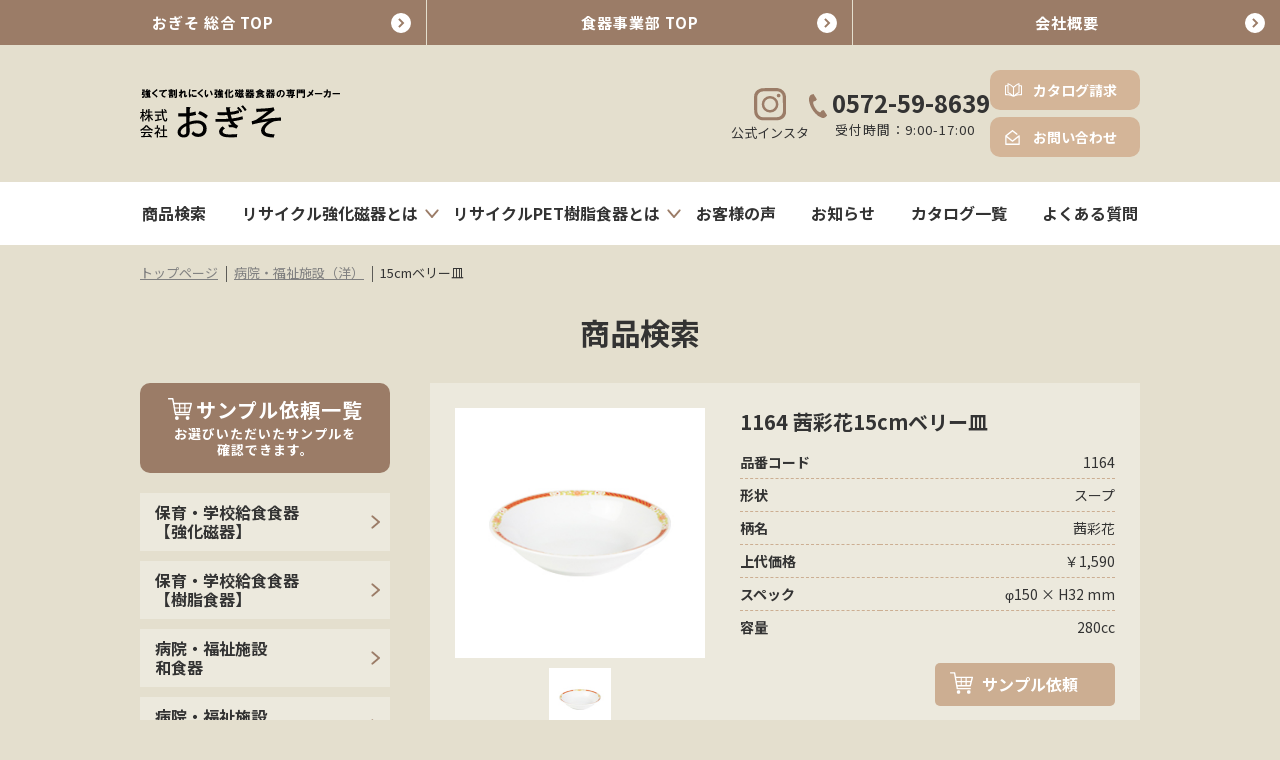

--- FILE ---
content_type: text/html; charset=UTF-8
request_url: https://www.k-ogiso.co.jp/item/35144/
body_size: 10980
content:
<!DOCTYPE html>
<html lang="ja">
<head>
<meta charset="UTF-8">
<meta name="viewport" content="width=device-width, initial-scale=1">

<link rel="shortcut icon" href="/images/favicon.ico">
<!--<script type="text/javascript" src="https://www.k-ogiso.co.jp/wp-content/themes/ogiso/js/jquery.js"></script> -->

<script src="https://code.jquery.com/jquery-3.6.0.min.js" integrity="sha256-/xUj+3OJU5yExlq6GSYGSHk7tPXikynS7ogEvDej/m4=" crossorigin="anonymous"></script>


<!-- <script type="text/javascript" src="https://www.k-ogiso.co.jp/wp-content/themes/ogiso/js/yuga.js" charset="utf-8"></script> -->
<link href="https://www.k-ogiso.co.jp/wp-content/themes/ogiso/style.css" rel="stylesheet" type="text/css" media="all" />
<link rel="stylesheet" href="https://www.k-ogiso.co.jp/wp-content/themes/ogiso/css/common.css">
<link rel="stylesheet" href="https://www.k-ogiso.co.jp/wp-content/themes/ogiso/css/common_responsive.css">
<link rel="stylesheet" href="https://www.k-ogiso.co.jp/wp-content/themes/ogiso/css/kasou_01.css">
<link rel="stylesheet" href="https://www.k-ogiso.co.jp/wp-content/themes/ogiso/css/kasou_02.css">
<link rel="stylesheet" href="https://www.k-ogiso.co.jp/wp-content/themes/ogiso/css/kasou_01_responsive.css">
<link rel="stylesheet" href="https://www.k-ogiso.co.jp/wp-content/themes/ogiso/css/kasou_02_responsive.css">



<!--<link href="https://www.k-ogiso.co.jp/wp-content/themes/ogiso/css/item.css" rel="stylesheet" type="text/css" media="all" />
<script type="text/javascript" src="https://www.k-ogiso.co.jp/wp-content/themes/ogiso/js/item.js" charset="utf-8"></script> 
<script type="text/javascript" src="https://www.k-ogiso.co.jp/wp-content/themes/ogiso/js/jquery.biggerlink.js" charset="utf-8"></script> 
-->

<!--<script type="text/javascript">
$(function(){
$('#itemList .itemlink').biggerlink();
});
</script>-->


<!--<script type="text/javascript" src="https://www.k-ogiso.co.jp/wp-content/themes/ogiso/js/jquery.biggerlink.js" charset="utf-8"></script> 
<script type="text/javascript">
jQuery(function(){
jQuery('#itemList .itemlink').biggerlink();
});
</script>-->

<script src="https://www.k-ogiso.co.jp/wp-content/themes/ogiso/js/my_script.js"></script> 




<meta name='robots' content='max-image-preview:large' />

<!-- SEO SIMPLE PACK 3.2.0 -->
<title>15cmベリー皿 | 株式会社おぎそ</title>
<link rel="canonical" href="https://www.k-ogiso.co.jp/item/35144/">
<meta property="og:locale" content="ja_JP">
<meta property="og:type" content="article">
<meta property="og:image" content="https://www.k-ogiso.co.jp/wp-content/uploads/OGP.png">
<meta property="og:title" content="15cmベリー皿 | 株式会社おぎそ">
<meta property="og:url" content="https://www.k-ogiso.co.jp/item/35144/">
<meta property="og:site_name" content="株式会社おぎそ">
<meta name="twitter:card" content="summary_large_image">
<!-- / SEO SIMPLE PACK -->

<link rel='stylesheet' id='wp-block-library-css' href='https://www.k-ogiso.co.jp/wp-includes/css/dist/block-library/style.min.css?ver=6.2.2' type='text/css' media='all' />
<link rel='stylesheet' id='classic-theme-styles-css' href='https://www.k-ogiso.co.jp/wp-includes/css/classic-themes.min.css?ver=6.2.2' type='text/css' media='all' />
<style id='global-styles-inline-css' type='text/css'>
body{--wp--preset--color--black: #000000;--wp--preset--color--cyan-bluish-gray: #abb8c3;--wp--preset--color--white: #ffffff;--wp--preset--color--pale-pink: #f78da7;--wp--preset--color--vivid-red: #cf2e2e;--wp--preset--color--luminous-vivid-orange: #ff6900;--wp--preset--color--luminous-vivid-amber: #fcb900;--wp--preset--color--light-green-cyan: #7bdcb5;--wp--preset--color--vivid-green-cyan: #00d084;--wp--preset--color--pale-cyan-blue: #8ed1fc;--wp--preset--color--vivid-cyan-blue: #0693e3;--wp--preset--color--vivid-purple: #9b51e0;--wp--preset--gradient--vivid-cyan-blue-to-vivid-purple: linear-gradient(135deg,rgba(6,147,227,1) 0%,rgb(155,81,224) 100%);--wp--preset--gradient--light-green-cyan-to-vivid-green-cyan: linear-gradient(135deg,rgb(122,220,180) 0%,rgb(0,208,130) 100%);--wp--preset--gradient--luminous-vivid-amber-to-luminous-vivid-orange: linear-gradient(135deg,rgba(252,185,0,1) 0%,rgba(255,105,0,1) 100%);--wp--preset--gradient--luminous-vivid-orange-to-vivid-red: linear-gradient(135deg,rgba(255,105,0,1) 0%,rgb(207,46,46) 100%);--wp--preset--gradient--very-light-gray-to-cyan-bluish-gray: linear-gradient(135deg,rgb(238,238,238) 0%,rgb(169,184,195) 100%);--wp--preset--gradient--cool-to-warm-spectrum: linear-gradient(135deg,rgb(74,234,220) 0%,rgb(151,120,209) 20%,rgb(207,42,186) 40%,rgb(238,44,130) 60%,rgb(251,105,98) 80%,rgb(254,248,76) 100%);--wp--preset--gradient--blush-light-purple: linear-gradient(135deg,rgb(255,206,236) 0%,rgb(152,150,240) 100%);--wp--preset--gradient--blush-bordeaux: linear-gradient(135deg,rgb(254,205,165) 0%,rgb(254,45,45) 50%,rgb(107,0,62) 100%);--wp--preset--gradient--luminous-dusk: linear-gradient(135deg,rgb(255,203,112) 0%,rgb(199,81,192) 50%,rgb(65,88,208) 100%);--wp--preset--gradient--pale-ocean: linear-gradient(135deg,rgb(255,245,203) 0%,rgb(182,227,212) 50%,rgb(51,167,181) 100%);--wp--preset--gradient--electric-grass: linear-gradient(135deg,rgb(202,248,128) 0%,rgb(113,206,126) 100%);--wp--preset--gradient--midnight: linear-gradient(135deg,rgb(2,3,129) 0%,rgb(40,116,252) 100%);--wp--preset--duotone--dark-grayscale: url('#wp-duotone-dark-grayscale');--wp--preset--duotone--grayscale: url('#wp-duotone-grayscale');--wp--preset--duotone--purple-yellow: url('#wp-duotone-purple-yellow');--wp--preset--duotone--blue-red: url('#wp-duotone-blue-red');--wp--preset--duotone--midnight: url('#wp-duotone-midnight');--wp--preset--duotone--magenta-yellow: url('#wp-duotone-magenta-yellow');--wp--preset--duotone--purple-green: url('#wp-duotone-purple-green');--wp--preset--duotone--blue-orange: url('#wp-duotone-blue-orange');--wp--preset--font-size--small: 13px;--wp--preset--font-size--medium: 20px;--wp--preset--font-size--large: 36px;--wp--preset--font-size--x-large: 42px;--wp--preset--spacing--20: 0.44rem;--wp--preset--spacing--30: 0.67rem;--wp--preset--spacing--40: 1rem;--wp--preset--spacing--50: 1.5rem;--wp--preset--spacing--60: 2.25rem;--wp--preset--spacing--70: 3.38rem;--wp--preset--spacing--80: 5.06rem;--wp--preset--shadow--natural: 6px 6px 9px rgba(0, 0, 0, 0.2);--wp--preset--shadow--deep: 12px 12px 50px rgba(0, 0, 0, 0.4);--wp--preset--shadow--sharp: 6px 6px 0px rgba(0, 0, 0, 0.2);--wp--preset--shadow--outlined: 6px 6px 0px -3px rgba(255, 255, 255, 1), 6px 6px rgba(0, 0, 0, 1);--wp--preset--shadow--crisp: 6px 6px 0px rgba(0, 0, 0, 1);}:where(.is-layout-flex){gap: 0.5em;}body .is-layout-flow > .alignleft{float: left;margin-inline-start: 0;margin-inline-end: 2em;}body .is-layout-flow > .alignright{float: right;margin-inline-start: 2em;margin-inline-end: 0;}body .is-layout-flow > .aligncenter{margin-left: auto !important;margin-right: auto !important;}body .is-layout-constrained > .alignleft{float: left;margin-inline-start: 0;margin-inline-end: 2em;}body .is-layout-constrained > .alignright{float: right;margin-inline-start: 2em;margin-inline-end: 0;}body .is-layout-constrained > .aligncenter{margin-left: auto !important;margin-right: auto !important;}body .is-layout-constrained > :where(:not(.alignleft):not(.alignright):not(.alignfull)){max-width: var(--wp--style--global--content-size);margin-left: auto !important;margin-right: auto !important;}body .is-layout-constrained > .alignwide{max-width: var(--wp--style--global--wide-size);}body .is-layout-flex{display: flex;}body .is-layout-flex{flex-wrap: wrap;align-items: center;}body .is-layout-flex > *{margin: 0;}:where(.wp-block-columns.is-layout-flex){gap: 2em;}.has-black-color{color: var(--wp--preset--color--black) !important;}.has-cyan-bluish-gray-color{color: var(--wp--preset--color--cyan-bluish-gray) !important;}.has-white-color{color: var(--wp--preset--color--white) !important;}.has-pale-pink-color{color: var(--wp--preset--color--pale-pink) !important;}.has-vivid-red-color{color: var(--wp--preset--color--vivid-red) !important;}.has-luminous-vivid-orange-color{color: var(--wp--preset--color--luminous-vivid-orange) !important;}.has-luminous-vivid-amber-color{color: var(--wp--preset--color--luminous-vivid-amber) !important;}.has-light-green-cyan-color{color: var(--wp--preset--color--light-green-cyan) !important;}.has-vivid-green-cyan-color{color: var(--wp--preset--color--vivid-green-cyan) !important;}.has-pale-cyan-blue-color{color: var(--wp--preset--color--pale-cyan-blue) !important;}.has-vivid-cyan-blue-color{color: var(--wp--preset--color--vivid-cyan-blue) !important;}.has-vivid-purple-color{color: var(--wp--preset--color--vivid-purple) !important;}.has-black-background-color{background-color: var(--wp--preset--color--black) !important;}.has-cyan-bluish-gray-background-color{background-color: var(--wp--preset--color--cyan-bluish-gray) !important;}.has-white-background-color{background-color: var(--wp--preset--color--white) !important;}.has-pale-pink-background-color{background-color: var(--wp--preset--color--pale-pink) !important;}.has-vivid-red-background-color{background-color: var(--wp--preset--color--vivid-red) !important;}.has-luminous-vivid-orange-background-color{background-color: var(--wp--preset--color--luminous-vivid-orange) !important;}.has-luminous-vivid-amber-background-color{background-color: var(--wp--preset--color--luminous-vivid-amber) !important;}.has-light-green-cyan-background-color{background-color: var(--wp--preset--color--light-green-cyan) !important;}.has-vivid-green-cyan-background-color{background-color: var(--wp--preset--color--vivid-green-cyan) !important;}.has-pale-cyan-blue-background-color{background-color: var(--wp--preset--color--pale-cyan-blue) !important;}.has-vivid-cyan-blue-background-color{background-color: var(--wp--preset--color--vivid-cyan-blue) !important;}.has-vivid-purple-background-color{background-color: var(--wp--preset--color--vivid-purple) !important;}.has-black-border-color{border-color: var(--wp--preset--color--black) !important;}.has-cyan-bluish-gray-border-color{border-color: var(--wp--preset--color--cyan-bluish-gray) !important;}.has-white-border-color{border-color: var(--wp--preset--color--white) !important;}.has-pale-pink-border-color{border-color: var(--wp--preset--color--pale-pink) !important;}.has-vivid-red-border-color{border-color: var(--wp--preset--color--vivid-red) !important;}.has-luminous-vivid-orange-border-color{border-color: var(--wp--preset--color--luminous-vivid-orange) !important;}.has-luminous-vivid-amber-border-color{border-color: var(--wp--preset--color--luminous-vivid-amber) !important;}.has-light-green-cyan-border-color{border-color: var(--wp--preset--color--light-green-cyan) !important;}.has-vivid-green-cyan-border-color{border-color: var(--wp--preset--color--vivid-green-cyan) !important;}.has-pale-cyan-blue-border-color{border-color: var(--wp--preset--color--pale-cyan-blue) !important;}.has-vivid-cyan-blue-border-color{border-color: var(--wp--preset--color--vivid-cyan-blue) !important;}.has-vivid-purple-border-color{border-color: var(--wp--preset--color--vivid-purple) !important;}.has-vivid-cyan-blue-to-vivid-purple-gradient-background{background: var(--wp--preset--gradient--vivid-cyan-blue-to-vivid-purple) !important;}.has-light-green-cyan-to-vivid-green-cyan-gradient-background{background: var(--wp--preset--gradient--light-green-cyan-to-vivid-green-cyan) !important;}.has-luminous-vivid-amber-to-luminous-vivid-orange-gradient-background{background: var(--wp--preset--gradient--luminous-vivid-amber-to-luminous-vivid-orange) !important;}.has-luminous-vivid-orange-to-vivid-red-gradient-background{background: var(--wp--preset--gradient--luminous-vivid-orange-to-vivid-red) !important;}.has-very-light-gray-to-cyan-bluish-gray-gradient-background{background: var(--wp--preset--gradient--very-light-gray-to-cyan-bluish-gray) !important;}.has-cool-to-warm-spectrum-gradient-background{background: var(--wp--preset--gradient--cool-to-warm-spectrum) !important;}.has-blush-light-purple-gradient-background{background: var(--wp--preset--gradient--blush-light-purple) !important;}.has-blush-bordeaux-gradient-background{background: var(--wp--preset--gradient--blush-bordeaux) !important;}.has-luminous-dusk-gradient-background{background: var(--wp--preset--gradient--luminous-dusk) !important;}.has-pale-ocean-gradient-background{background: var(--wp--preset--gradient--pale-ocean) !important;}.has-electric-grass-gradient-background{background: var(--wp--preset--gradient--electric-grass) !important;}.has-midnight-gradient-background{background: var(--wp--preset--gradient--midnight) !important;}.has-small-font-size{font-size: var(--wp--preset--font-size--small) !important;}.has-medium-font-size{font-size: var(--wp--preset--font-size--medium) !important;}.has-large-font-size{font-size: var(--wp--preset--font-size--large) !important;}.has-x-large-font-size{font-size: var(--wp--preset--font-size--x-large) !important;}
.wp-block-navigation a:where(:not(.wp-element-button)){color: inherit;}
:where(.wp-block-columns.is-layout-flex){gap: 2em;}
.wp-block-pullquote{font-size: 1.5em;line-height: 1.6;}
</style>
<link rel='stylesheet' id='contact-form-7-css' href='https://www.k-ogiso.co.jp/wp-content/plugins/contact-form-7/includes/css/styles.css?ver=5.7.7' type='text/css' media='all' />
<link rel='stylesheet' id='fancybox-css' href='https://www.k-ogiso.co.jp/wp-content/plugins/easy-fancybox/fancybox/1.5.4/jquery.fancybox.min.css?ver=6.2.2' type='text/css' media='screen' />
<link rel='stylesheet' id='usces_default_css-css' href='https://www.k-ogiso.co.jp/wp-content/plugins/usc-e-shop/css/usces_default.css?ver=2.8.23.2309251' type='text/css' media='all' />
<link rel='stylesheet' id='dashicons-css' href='https://www.k-ogiso.co.jp/wp-includes/css/dashicons.min.css?ver=6.2.2' type='text/css' media='all' />
<link rel='stylesheet' id='usces_cart_css-css' href='https://www.k-ogiso.co.jp/wp-content/plugins/usc-e-shop/css/usces_cart.css?ver=2.8.23.2309251' type='text/css' media='all' />
<script type='text/javascript' src='https://www.k-ogiso.co.jp/wp-includes/js/jquery/jquery.min.js?ver=3.6.4' id='jquery-core-js'></script>
<script type='text/javascript' src='https://www.k-ogiso.co.jp/wp-includes/js/jquery/jquery-migrate.min.js?ver=3.4.0' id='jquery-migrate-js'></script>
<link rel="https://api.w.org/" href="https://www.k-ogiso.co.jp/wp-json/" /><link rel="alternate" type="application/json" href="https://www.k-ogiso.co.jp/wp-json/wp/v2/posts/35144" /><link rel="EditURI" type="application/rsd+xml" title="RSD" href="https://www.k-ogiso.co.jp/xmlrpc.php?rsd" />
<link rel="wlwmanifest" type="application/wlwmanifest+xml" href="https://www.k-ogiso.co.jp/wp-includes/wlwmanifest.xml" />
<meta name="generator" content="WordPress 6.2.2" />
<link rel='shortlink' href='https://www.k-ogiso.co.jp/?p=35144' />
<link rel="alternate" type="application/json+oembed" href="https://www.k-ogiso.co.jp/wp-json/oembed/1.0/embed?url=https%3A%2F%2Fwww.k-ogiso.co.jp%2Fitem%2F35144%2F" />
<link rel="alternate" type="text/xml+oembed" href="https://www.k-ogiso.co.jp/wp-json/oembed/1.0/embed?url=https%3A%2F%2Fwww.k-ogiso.co.jp%2Fitem%2F35144%2F&#038;format=xml" />

<meta property="og:title" content="15cmベリー皿">
<meta property="og:type" content="product">
<meta property="og:description" content="15cmベリー皿">
<meta property="og:url" content="https://www.k-ogiso.co.jp/item/35144/">
<meta property="og:image" content="https://www.k-ogiso.co.jp/wp-content/uploads/1164-4310-108x108.jpg">
<meta property="og:site_name" content="株式会社おぎそ"><script type="text/javascript">
	window._se_plugin_version = '8.1.9';
</script>
		<style type="text/css" id="wp-custom-css">
			.grecaptcha-badge { visibility: hidden; }		</style>
		</head>

<body class="post-template-default single single-post postid-35144 single-format-standard">

<ul class="header_top_nav">
<li><a href="https://www.k-ogiso.co.jp/sogo_top" target="_blank">おぎそ 総合 TOP</a></li>
<li><a href="https://www.k-ogiso.co.jp">食器事業部 TOP</a></li>
<li><a href="https://www.k-ogiso.co.jp/company">会社概要</a></li>
</ul>


<header class="header">

<div class="inner_wrap">
<div class="inner">
<div class="header_logo_wrap">
<div class="logo">
<!--<p>Long life design friendly product<br>
永く愛される人に優しい商品を</p>-->
<a href="https://www.k-ogiso.co.jp"><img src="https://www.k-ogiso.co.jp/wp-content/themes/ogiso/images/common/logo_01.svg"
alt="株式会社おぎそ"></a>
</div>
</div>






<div class="header_insta"><a href="https://www.instagram.com/ogiso_official_/" target="_blank"><img src="https://www.k-ogiso.co.jp/wp-content/themes/ogiso/images/common/icon_insta_01.svg" alt=""></a>
<p>公式インスタ</p>
</div>
<div class="top_tel"><a href="tel:0572-59-8639"><img src="https://www.k-ogiso.co.jp/wp-content/themes/ogiso/images/common/icon_tel.svg" alt="">0572-59-8639</a><span>受付時間：9:00-17:00</span></div>
<ul class="header_btn_wrap">
<li class="header_btn_01 header_btn"><a href="https://www.k-ogiso.co.jp/catalog/">カタログ請求</a></li>
<li class="header_btn_02 header_btn"><a href="https://www.k-ogiso.co.jp/contact/">お問い合わせ</a></li>
</ul>
</div>
</div>

<div class="header_nav_wrap">
<div class="w1000">
<div class="menu-%e3%83%98%e3%83%83%e3%83%80%e3%83%bc%e3%83%a1%e3%83%8b%e3%83%a5%e3%83%bc-container"><ul id="menu-%e3%83%98%e3%83%83%e3%83%80%e3%83%bc%e3%83%a1%e3%83%8b%e3%83%a5%e3%83%bc" class="menu"><li id="menu-item-40019" class="menu-item menu-item-type-post_type menu-item-object-page menu-item-40019"><a href="https://www.k-ogiso.co.jp/search/">商品検索</a></li>
<li id="menu-item-40249" class="sub_menu_img_01 has_sub_menu menu-item menu-item-type-post_type menu-item-object-page menu-item-has-children menu-item-40249"><a href="https://www.k-ogiso.co.jp/top_recycle_kyouka_jiki/">リサイクル強化磁器とは</a>
<ul class="sub-menu">
	<li id="menu-item-40020" class="menu-item menu-item-type-post_type menu-item-object-page menu-item-40020"><a href="https://www.k-ogiso.co.jp/top_recycle_kyouka_jiki/porcelain/">強化磁器について</a></li>
	<li id="menu-item-40250" class="menu-item menu-item-type-post_type menu-item-object-page menu-item-40250"><a href="https://www.k-ogiso.co.jp/top_recycle_kyouka_jiki/ogiso/">おぎそのリサイクル強化磁器とは</a></li>
	<li id="menu-item-40251" class="menu-item menu-item-type-post_type menu-item-object-page menu-item-40251"><a href="https://www.k-ogiso.co.jp/top_recycle_kyouka_jiki/recycle/">リサイクル食器の取り組み</a></li>
	<li id="menu-item-41353" class="menu-item menu-item-type-post_type menu-item-object-page menu-item-41353"><a href="https://www.k-ogiso.co.jp/repair/">リペア事業</a></li>
</ul>
</li>
<li id="menu-item-40361" class="sub_menu_img_02 has_sub_menu menu-item menu-item-type-post_type menu-item-object-page menu-item-has-children menu-item-40361"><a href="https://www.k-ogiso.co.jp/pet/">リサイクルPET樹脂食器とは</a>
<ul class="sub-menu">
	<li id="menu-item-40362" class="menu-item menu-item-type-post_type menu-item-object-page menu-item-40362"><a href="https://www.k-ogiso.co.jp/pet/about_pet/">リサイクルPET樹脂食器について</a></li>
</ul>
</li>
<li id="menu-item-40026" class="menu-item menu-item-type-post_type_archive menu-item-object-voice menu-item-40026"><a href="https://www.k-ogiso.co.jp/voice/">お客様の声</a></li>
<li id="menu-item-40252" class="menu-item menu-item-type-post_type_archive menu-item-object-new menu-item-40252"><a href="https://www.k-ogiso.co.jp/new/">お知らせ</a></li>
<li id="menu-item-40028" class="menu-item menu-item-type-post_type menu-item-object-page menu-item-40028"><a href="https://www.k-ogiso.co.jp/dl/">カタログ一覧</a></li>
<li id="menu-item-40342" class="menu-item menu-item-type-post_type menu-item-object-page menu-item-40342"><a href="https://www.k-ogiso.co.jp/faq/">よくある質問</a></li>
</ul></div></div></div>

</header>

<!--spメニュー-->
<div class="sp_logo"><a href="https://www.k-ogiso.co.jp"><img src="https://www.k-ogiso.co.jp/wp-content/themes/ogiso/images/common/logo_01.svg"
alt="株式会社おぎそ"></a>
</div>
<link href="https://www.k-ogiso.co.jp/wp-content/themes/ogiso/css/zdo_drawer_menu.css" rel="stylesheet">
<script src="https://www.k-ogiso.co.jp/wp-content/themes/ogiso/js/zdo_drawer_menu.js" type="text/javascript"></script>
<div class="zdo_drawer_menu">
  <div class="zdo_drawer_bg"></div>
  <button type="button" class="zdo_drawer_button"> <span class="zdo_drawer_bar zdo_drawer_bar1"></span> <span class="zdo_drawer_bar zdo_drawer_bar2"></span> <span class="zdo_drawer_bar zdo_drawer_bar3"></span> </button>
  <nav class="zdo_drawer_nav_wrapper">
    <div class="zdo_drawer_nav">

<div class="sp_contact">
<div class="header_insta"><a href="https://www.instagram.com/ogiso_official_/" target="_blank"><img src="https://www.k-ogiso.co.jp/wp-content/themes/ogiso/images/common/icon_insta_01.svg" alt=""></a>
<p>公式インスタ</p>
</div>
<div class="top_tel"><a href="tel:0572-59-8639"><img src="https://www.k-ogiso.co.jp/wp-content/themes/ogiso/images/common/icon_tel.svg" alt="">0572-59-8639</a><span>受付時間：9:00-17:00</span></div>
</div>



			<div class="menu-%e3%82%b9%e3%83%9e%e3%83%9b%e3%83%a1%e3%83%8b%e3%83%a5%e3%83%bc-container"><ul id="menu-%e3%82%b9%e3%83%9e%e3%83%9b%e3%83%a1%e3%83%8b%e3%83%a5%e3%83%bc" class="menu"><li id="menu-item-40320" class="menu-item menu-item-type-post_type menu-item-object-page menu-item-home menu-item-40320"><a href="https://www.k-ogiso.co.jp/">トップページ</a></li>
<li id="menu-item-40335" class="menu-item menu-item-type-post_type menu-item-object-page menu-item-40335"><a href="https://www.k-ogiso.co.jp/search/">商品検索</a></li>
<li id="menu-item-40299" class="menu-item menu-item-type-post_type menu-item-object-page menu-item-has-children menu-item-40299"><a href="https://www.k-ogiso.co.jp/top_recycle_kyouka_jiki/">リサイクル強化磁器とは</a>
<ul class="sub-menu">
	<li id="menu-item-40300" class="menu-item menu-item-type-post_type menu-item-object-page menu-item-40300"><a href="https://www.k-ogiso.co.jp/top_recycle_kyouka_jiki/porcelain/">強化磁器について</a></li>
	<li id="menu-item-40301" class="menu-item menu-item-type-post_type menu-item-object-page menu-item-has-children menu-item-40301"><a href="https://www.k-ogiso.co.jp/top_recycle_kyouka_jiki/ogiso/">リサイクル強化磁器とは</a>
	<ul class="sub-menu">
		<li id="menu-item-40302" class="menu-item menu-item-type-post_type menu-item-object-page menu-item-40302"><a href="https://www.k-ogiso.co.jp/top_recycle_kyouka_jiki/ogiso/tough/">割れにくさは業界一</a></li>
		<li id="menu-item-40303" class="menu-item menu-item-type-post_type menu-item-object-page menu-item-40303"><a href="https://www.k-ogiso.co.jp/top_recycle_kyouka_jiki/ogiso/light/">軽さを追求</a></li>
		<li id="menu-item-40304" class="menu-item menu-item-type-post_type menu-item-object-page menu-item-40304"><a href="https://www.k-ogiso.co.jp/top_recycle_kyouka_jiki/ogiso/ecomark/">エコマーク認定</a></li>
		<li id="menu-item-40305" class="menu-item menu-item-type-post_type menu-item-object-page menu-item-40305"><a href="https://www.k-ogiso.co.jp/top_recycle_kyouka_jiki/ogiso/safety/">安全性</a></li>
		<li id="menu-item-40306" class="menu-item menu-item-type-post_type menu-item-object-page menu-item-40306"><a href="https://www.k-ogiso.co.jp/top_recycle_kyouka_jiki/ogiso/process/">製造工程について</a></li>
		<li id="menu-item-40307" class="menu-item menu-item-type-post_type menu-item-object-page menu-item-40307"><a href="https://www.k-ogiso.co.jp/top_recycle_kyouka_jiki/ogiso/result/">導入実績</a></li>
		<li id="menu-item-40308" class="menu-item menu-item-type-post_type menu-item-object-page menu-item-40308"><a href="https://www.k-ogiso.co.jp/top_recycle_kyouka_jiki/ogiso/cost/">コスト削減</a></li>
		<li id="menu-item-40309" class="menu-item menu-item-type-post_type menu-item-object-page menu-item-40309"><a href="https://www.k-ogiso.co.jp/top_recycle_kyouka_jiki/ogiso/renewal/">リニューアル(食器再生)</a></li>
		<li id="menu-item-40310" class="menu-item menu-item-type-post_type menu-item-object-page menu-item-40310"><a href="https://www.k-ogiso.co.jp/top_recycle_kyouka_jiki/ogiso/award/">受賞歴</a></li>
	</ul>
</li>
	<li id="menu-item-40311" class="menu-item menu-item-type-post_type menu-item-object-page menu-item-has-children menu-item-40311"><a href="https://www.k-ogiso.co.jp/top_recycle_kyouka_jiki/recycle/">リサイクル食器の取り組み</a>
	<ul class="sub-menu">
		<li id="menu-item-40312" class="menu-item menu-item-type-post_type menu-item-object-page menu-item-40312"><a href="https://www.k-ogiso.co.jp/top_recycle_kyouka_jiki/recycle/3r/">3Rへの貢献</a></li>
		<li id="menu-item-40313" class="menu-item menu-item-type-post_type menu-item-object-page menu-item-40313"><a href="https://www.k-ogiso.co.jp/top_recycle_kyouka_jiki/recycle/flow/">リサイクルの流れ</a></li>
		<li id="menu-item-40314" class="menu-item menu-item-type-post_type menu-item-object-page menu-item-40314"><a href="https://www.k-ogiso.co.jp/top_recycle_kyouka_jiki/recycle/o-system/">回収フローチャート</a></li>
		<li id="menu-item-40315" class="menu-item menu-item-type-post_type menu-item-object-page menu-item-40315"><a href="https://www.k-ogiso.co.jp/top_recycle_kyouka_jiki/recycle/box/">破損食器回収箱のご案内</a></li>
		<li id="menu-item-40316" class="menu-item menu-item-type-post_type menu-item-object-page menu-item-40316"><a href="https://www.k-ogiso.co.jp/top_recycle_kyouka_jiki/recycle/list/">全国からの回収リスト</a></li>
		<li id="menu-item-40317" class="menu-item menu-item-type-post_type menu-item-object-page menu-item-40317"><a href="https://www.k-ogiso.co.jp/top_recycle_kyouka_jiki/recycle/mixture/">リサイクルの配合</a></li>
		<li id="menu-item-40318" class="menu-item menu-item-type-post_type menu-item-object-page menu-item-40318"><a href="https://www.k-ogiso.co.jp/top_recycle_kyouka_jiki/recycle/authorization/">都道府県リサイクル認定品一覧</a></li>
		<li id="menu-item-40319" class="menu-item menu-item-type-post_type menu-item-object-page menu-item-40319"><a href="https://www.k-ogiso.co.jp/top_recycle_kyouka_jiki/recycle/dvd/">教材DVD紹介</a></li>
	</ul>
</li>
	<li id="menu-item-41357" class="menu-item menu-item-type-post_type menu-item-object-page menu-item-has-children menu-item-41357"><a href="https://www.k-ogiso.co.jp/repair/">リペア事業</a>
	<ul class="sub-menu">
		<li id="menu-item-41358" class="menu-item menu-item-type-post_type menu-item-object-page menu-item-41358"><a href="https://www.k-ogiso.co.jp/repair/bizen/">リサイクル食器・備前焼写し</a></li>
		<li id="menu-item-41359" class="menu-item menu-item-type-post_type menu-item-object-page menu-item-41359"><a href="https://www.k-ogiso.co.jp/repair/repair_efforts/">リペアの取り組み</a></li>
	</ul>
</li>
</ul>
</li>
<li id="menu-item-40321" class="menu-item menu-item-type-post_type_archive menu-item-object-voice menu-item-40321"><a href="https://www.k-ogiso.co.jp/voice/">お客様の声</a></li>
<li id="menu-item-40322" class="menu-item menu-item-type-post_type_archive menu-item-object-new menu-item-40322"><a href="https://www.k-ogiso.co.jp/new/">お知らせ</a></li>
<li id="menu-item-40323" class="menu-item menu-item-type-post_type menu-item-object-page menu-item-has-children menu-item-40323"><a href="https://www.k-ogiso.co.jp/dictionary/">陶磁器辞典</a>
<ul class="sub-menu">
	<li id="menu-item-40324" class="menu-item menu-item-type-post_type menu-item-object-page menu-item-40324"><a href="https://www.k-ogiso.co.jp/dictionary/word/">用語集</a></li>
	<li id="menu-item-40326" class="menu-item menu-item-type-post_type menu-item-object-page menu-item-40326"><a href="https://www.k-ogiso.co.jp/dictionary/history/">美濃焼の歴史</a></li>
	<li id="menu-item-40325" class="menu-item menu-item-type-post_type menu-item-object-page menu-item-40325"><a href="https://www.k-ogiso.co.jp/dictionary/background/">美濃焼発展の背景</a></li>
</ul>
</li>
<li id="menu-item-40346" class="menu-item menu-item-type-post_type menu-item-object-page menu-item-40346"><a href="https://www.k-ogiso.co.jp/howto/">商品の取り扱いについて</a></li>
<li id="menu-item-40328" class="menu-item menu-item-type-post_type menu-item-object-page menu-item-has-children menu-item-40328"><a href="https://www.k-ogiso.co.jp/dl/">カタログ一覧</a>
<ul class="sub-menu">
	<li id="menu-item-40327" class="menu-item menu-item-type-post_type menu-item-object-page menu-item-40327"><a href="https://www.k-ogiso.co.jp/catalog/">カタログ請求</a></li>
</ul>
</li>
<li id="menu-item-40332" class="menu-item menu-item-type-custom menu-item-object-custom menu-item-has-children menu-item-40332"><a href="#">その他</a>
<ul class="sub-menu">
	<li id="menu-item-40334" class="menu-item menu-item-type-post_type menu-item-object-page menu-item-40334"><a href="https://www.k-ogiso.co.jp/company/">会社概要</a></li>
	<li id="menu-item-40329" class="menu-item menu-item-type-post_type menu-item-object-page menu-item-40329"><a href="https://www.k-ogiso.co.jp/faq/">よくある質問</a></li>
	<li id="menu-item-40333" class="menu-item menu-item-type-post_type menu-item-object-page menu-item-40333"><a href="https://www.k-ogiso.co.jp/privacy/">プライバシーポリシー</a></li>
	<li id="menu-item-40330" class="menu-item menu-item-type-post_type menu-item-object-page menu-item-40330"><a href="https://www.k-ogiso.co.jp/sitemap/">サイトマップ</a></li>
</ul>
</li>
<li id="menu-item-40331" class="menu-item menu-item-type-post_type menu-item-object-page menu-item-40331"><a href="https://www.k-ogiso.co.jp/contact/">お問い合わせ</a></li>
<li id="menu-item-40336" class="sp_menu_icon menu-item menu-item-type-custom menu-item-object-custom menu-item-has-children menu-item-40336"><a href="#"><img src="https://www.k-ogiso.co.jp/wp-content/themes/ogiso/images/common/icon_insta_03.svg" alt="">Instagram</a>
<ul class="sub-menu">
	<li id="menu-item-40337" class="menu-item menu-item-type-custom menu-item-object-custom menu-item-40337"><a target="_blank" rel="noopener" href="https://www.instagram.com/ogiso_official_/">おぎそ公式</a></li>
	<li id="menu-item-40338" class="menu-item menu-item-type-custom menu-item-object-custom menu-item-40338"><a target="_blank" rel="noopener" href="https://www.instagram.com/marquepage_ogiso/">まるくぱーじゅ『栞～しおり～』<br> （個人向け）</a></li>
	<li id="menu-item-40339" class="menu-item menu-item-type-custom menu-item-object-custom menu-item-40339"><a target="_blank" rel="noopener" href="https://cz1na.hp.peraichi.com/">まるくぱーじゅ『栞~しおり~』<br>（雑貨店)</a></li>
</ul>
</li>
<li id="menu-item-40340" class="sp_menu_icon menu-item menu-item-type-custom menu-item-object-custom menu-item-has-children menu-item-40340"><a href="#"><img src="https://www.k-ogiso.co.jp/wp-content/themes/ogiso/images/common/icon_cart_02.svg" alt="">Shopping</a>
<ul class="sub-menu">
	<li id="menu-item-40341" class="menu-item menu-item-type-custom menu-item-object-custom menu-item-40341"><a target="_blank" rel="noopener" href="https://online.ogiso-shop.com/">EC事業部（個人向け）</a></li>
</ul>
</li>
</ul></div>        
        
        



    </div><!-- / .zdo_drawer_nav -->
  </nav>
</div>





<!-- パンくずリスト-->
<div class="breadcrumbs w1000" typeof="BreadcrumbList" vocab="https://schema.org/">
    <!-- Breadcrumb NavXT 7.2.0 -->
<span property="itemListElement" typeof="ListItem"><a property="item" typeof="WebPage" title="Go to 株式会社おぎそ." href="https://www.k-ogiso.co.jp" class="home" ><span property="name">トップページ</span></a><meta property="position" content="1"></span>｜<span property="itemListElement" typeof="ListItem"><a property="item" typeof="WebPage" title="Go to the 病院・福祉施設（洋） カテゴリー archives." href="https://www.k-ogiso.co.jp/item/hotel/" class="taxonomy category" ><span property="name">病院・福祉施設（洋）</span></a><meta property="position" content="2"></span>｜<span property="itemListElement" typeof="ListItem"><span property="name" class="post post-post current-item">15cmベリー皿</span><meta property="url" content="https://www.k-ogiso.co.jp/item/35144/"><meta property="position" content="3"></span></div>
<!--<div id="bodywrap">-->






<div id="container">
	<h1 class="page_h1">商品検索</h1>




<div class="content_wrap spec_wrap">
    <div id="contents">

 
<div id="post-35144">
<div class="storycontent">


<div id="itempage">
	<div class="thumb">
	<img width="250" height="250" src="https://www.k-ogiso.co.jp/wp-content/uploads/1164-4310.jpg" class="attachment-250x250 size-250x250" alt="1164-4310" decoding="async" loading="lazy" srcset="https://www.k-ogiso.co.jp/wp-content/uploads/1164-4310.jpg 300w, https://www.k-ogiso.co.jp/wp-content/uploads/1164-4310-108x108.jpg 108w" sizes="(max-width: 250px) 100vw, 250px" />	
	
<div class="itemsubimg">
<a href="https://www.k-ogiso.co.jp/wp-content/uploads/eea6e5b6bc08a52c8e26718d67968cd51.jpg" ><img width="108" height="108" src="https://www.k-ogiso.co.jp/wp-content/uploads/eea6e5b6bc08a52c8e26718d67968cd51.jpg" class="attachment-135x135 size-135x135" alt="1164-4310" decoding="async" loading="lazy" /></a>
</div><!-- end of itemsubimg -->
	
	
	
	
	</div>

    <div class="data">
<!--1SKU-->

<h3>1164

	茜彩花15cmベリー皿</h3>

<div class="exp">
<table>
<tr>
<th>品番コード</th>

<td>1164</td>


</tr>



<tr>
<th>形状</th>
<td>
スープ</td>
</tr>
<!--<tr><th>柄コード</th><td></td></tr>-->
<tr>
<th>柄名</th>
<td>

	茜彩花</td>
</tr>



<tr>
<th>上代価格</th>
<td>￥1,590</td>
</tr>




          
<tr>
<th>スペック</th>
<td>φ150 × H32 mm</td>
</tr>


<tr>
<th>容量</th>
<td>280cc</td>
</tr>






</table>



		
		        <form action="https://www.k-ogiso.co.jp/usces-cart/" method="post">
		<div class="skuform" align="right">
				<div class="item_sousin_btn"><input name="zaikonum[35144][1164-4310]" type="hidden" id="zaikonum[35144][1164-4310]" value="" />
<input name="zaiko[35144][1164-4310]" type="hidden" id="zaiko[35144][1164-4310]" value="0" />
<input name="gptekiyo[35144][1164-4310]" type="hidden" id="gptekiyo[35144][1164-4310]" value="0" />
<input name="skuPrice[35144][1164-4310]" type="hidden" id="skuPrice[35144][1164-4310]" value="0" />
<input name="inCart[35144][1164-4310]" type="submit" id="inCart[35144][1164-4310]" class="skubutton" value="サンプル依頼" onclick="return uscesCart.intoCart( '35144','1164-4310' )" /><input name="usces_referer" type="hidden" value="/item/35144/" />
</div>
		<div class="error_message"></div>
		</div><!-- end of skuform -->
			</form>
	</div><!-- end of exp -->

	</div>



</div><!-- end of itemspage -->
</div><!-- end of storycontent -->
</div>

    <!-- //contents --></div>

    <div id="sidebar">


<div class="side_cart_link"><a href="https://www.k-ogiso.co.jp/usces-cart/">
<span>サンプル依頼一覧</span>
<span>お選びいただいたサンプルを<br>確認できます。</span>
</a></div>
<div class="side_item_wrap"><div class="menu-%e3%82%b5%e3%82%a4%e3%83%89%e3%83%a1%e3%83%8b%e3%83%a5%e3%83%bc_%e5%95%86%e5%93%81-container"><ul id="menu-%e3%82%b5%e3%82%a4%e3%83%89%e3%83%a1%e3%83%8b%e3%83%a5%e3%83%bc_%e5%95%86%e5%93%81" class="menu"><li id="menu-item-40376" class="type_kyouka menu-item menu-item-type-post_type menu-item-object-page menu-item-has-children menu-item-40376"><a href="https://www.k-ogiso.co.jp/school/">保育・学校給食食器<br>【強化磁器】</a>
<ul class="sub-menu">
	<li id="menu-item-40377" class="menu-item menu-item-type-post_type menu-item-object-page menu-item-40377"><a href="https://www.k-ogiso.co.jp/top_recycle_kyouka_jiki/">リサイクル強化磁器とは</a></li>
	<li id="menu-item-40375" class="menu-item menu-item-type-post_type menu-item-object-page menu-item-40375"><a href="https://www.k-ogiso.co.jp/school/fashion/">形状で探す</a></li>
	<li id="menu-item-40374" class="menu-item menu-item-type-post_type menu-item-object-page menu-item-40374"><a href="https://www.k-ogiso.co.jp/school/design/">絵柄で探す</a></li>
	<li id="menu-item-40387" class="menu-item menu-item-type-post_type menu-item-object-page menu-item-40387"><a href="https://www.k-ogiso.co.jp/school/spec/">製品規格一覧表</a></li>
	<li id="menu-item-40373" class="menu-item menu-item-type-post_type menu-item-object-page menu-item-40373"><a href="https://www.k-ogiso.co.jp/school/education/">おぎその「食育」</a></li>
	<li id="menu-item-40379" class="menu-item menu-item-type-post_type menu-item-object-page menu-item-40379"><a href="https://www.k-ogiso.co.jp/dl/">カタログダウンロード</a></li>
</ul>
</li>
<li id="menu-item-40456" class="type_jushi menu-item menu-item-type-post_type menu-item-object-page menu-item-has-children menu-item-40456"><a href="https://www.k-ogiso.co.jp/jushi/">保育・学校給食食器<br>【樹脂食器】</a>
<ul class="sub-menu">
	<li id="menu-item-40462" class="side_onoff menu-item menu-item-type-custom menu-item-object-custom menu-item-has-children menu-item-40462"><a href="#">リサイクルPET樹脂食器</a>
	<ul class="sub-menu">
		<li id="menu-item-40461" class="menu-item menu-item-type-post_type menu-item-object-page menu-item-40461"><a href="https://www.k-ogiso.co.jp/pet/">リサイクルPET樹脂食器とは</a></li>
		<li id="menu-item-40580" class="menu-item menu-item-type-post_type menu-item-object-page menu-item-40580"><a href="https://www.k-ogiso.co.jp/jushi/pet_fashion/">形状で探す</a></li>
		<li id="menu-item-40579" class="menu-item menu-item-type-post_type menu-item-object-page menu-item-40579"><a href="https://www.k-ogiso.co.jp/jushi/pet_design/">絵柄で探す</a></li>
		<li id="menu-item-40458" class="menu-item menu-item-type-post_type menu-item-object-page menu-item-40458"><a href="https://www.k-ogiso.co.jp/jushi/pet_spec/">製品規格一覧表</a></li>
		<li id="menu-item-40459" class="menu-item menu-item-type-post_type menu-item-object-page menu-item-40459"><a href="https://www.k-ogiso.co.jp/dl/">カタログダウンロード</a></li>
	</ul>
</li>
	<li id="menu-item-40463" class="side_onoff menu-item menu-item-type-custom menu-item-object-custom menu-item-has-children menu-item-40463"><a href="#">PEN樹脂食器</a>
	<ul class="sub-menu">
		<li id="menu-item-40947" class="menu-item menu-item-type-post_type menu-item-object-page menu-item-40947"><a href="https://www.k-ogiso.co.jp/jushi/pen/">PEN樹脂食器とは</a></li>
		<li id="menu-item-40578" class="menu-item menu-item-type-post_type menu-item-object-page menu-item-40578"><a href="https://www.k-ogiso.co.jp/jushi/pen_fashion/">形状で探す</a></li>
		<li id="menu-item-40577" class="menu-item menu-item-type-post_type menu-item-object-page menu-item-40577"><a href="https://www.k-ogiso.co.jp/jushi/pen_design/">絵柄で探す</a></li>
		<li id="menu-item-40457" class="menu-item menu-item-type-post_type menu-item-object-page menu-item-40457"><a href="https://www.k-ogiso.co.jp/jushi/pen_spec/">製品規格一覧表</a></li>
		<li id="menu-item-40460" class="menu-item menu-item-type-post_type menu-item-object-page menu-item-40460"><a href="https://www.k-ogiso.co.jp/dl/">カタログダウンロード</a></li>
	</ul>
</li>
</ul>
</li>
<li id="menu-item-40381" class="type_japanese menu-item menu-item-type-post_type menu-item-object-page menu-item-has-children menu-item-40381"><a href="https://www.k-ogiso.co.jp/japanese/">病院・福祉施設 <br>和食器</a>
<ul class="sub-menu">
	<li id="menu-item-40385" class="menu-item menu-item-type-post_type menu-item-object-page menu-item-40385"><a href="https://www.k-ogiso.co.jp/japanese/fashion/">形状で探す</a></li>
	<li id="menu-item-40384" class="menu-item menu-item-type-post_type menu-item-object-page menu-item-40384"><a href="https://www.k-ogiso.co.jp/japanese/design/">絵柄で探す</a></li>
	<li id="menu-item-40388" class="menu-item menu-item-type-post_type menu-item-object-page menu-item-40388"><a href="https://www.k-ogiso.co.jp/japanese/spec/">製品規格一覧表</a></li>
	<li id="menu-item-40839" class="menu-item menu-item-type-post_type menu-item-object-page menu-item-40839"><a href="https://www.k-ogiso.co.jp/dl/">カタログダウンロード</a></li>
</ul>
</li>
<li id="menu-item-40380" class="type_western menu-item menu-item-type-post_type menu-item-object-page menu-item-has-children menu-item-40380"><a href="https://www.k-ogiso.co.jp/western/">病院・福祉施設 <br>洋食器・オリッジ</a>
<ul class="sub-menu">
	<li id="menu-item-40383" class="menu-item menu-item-type-post_type menu-item-object-page menu-item-40383"><a href="https://www.k-ogiso.co.jp/western/fashion/">形状で探す</a></li>
	<li id="menu-item-40382" class="menu-item menu-item-type-post_type menu-item-object-page menu-item-40382"><a href="https://www.k-ogiso.co.jp/western/design/">絵柄で探す</a></li>
	<li id="menu-item-40378" class="menu-item menu-item-type-post_type menu-item-object-page menu-item-40378"><a href="https://www.k-ogiso.co.jp/western/spec/">製品規格一覧表</a></li>
	<li id="menu-item-40841" class="menu-item menu-item-type-post_type menu-item-object-page menu-item-40841"><a href="https://www.k-ogiso.co.jp/dl/">カタログダウンロード</a></li>
</ul>
</li>
<li id="menu-item-40622" class="type_ippan menu-item menu-item-type-post_type menu-item-object-page menu-item-has-children menu-item-40622"><a href="https://www.k-ogiso.co.jp/ippan/">一般陶磁器</a>
<ul class="sub-menu">
	<li id="menu-item-40771" class="side_onoff menu-item menu-item-type-custom menu-item-object-custom menu-item-has-children menu-item-40771"><a href="#">和食器</a>
	<ul class="sub-menu">
		<li id="menu-item-40626" class="menu-item menu-item-type-post_type menu-item-object-page menu-item-40626"><a href="https://www.k-ogiso.co.jp/ippan/wa_fashion/">形状で探す</a></li>
	</ul>
</li>
	<li id="menu-item-40772" class="side_onoff menu-item menu-item-type-custom menu-item-object-custom menu-item-has-children menu-item-40772"><a href="#">洋食器</a>
	<ul class="sub-menu">
		<li id="menu-item-40624" class="menu-item menu-item-type-post_type menu-item-object-page menu-item-40624"><a href="https://www.k-ogiso.co.jp/ippan/you_fashion/">形状で探す</a></li>
	</ul>
</li>
</ul>
</li>
<li id="menu-item-40541" class="menu-item menu-item-type-taxonomy menu-item-object-category menu-item-40541"><a href="https://www.k-ogiso.co.jp/item/pp/">プラスチック</a></li>
<li id="menu-item-40492" class="menu-item menu-item-type-taxonomy menu-item-object-category menu-item-40492"><a href="https://www.k-ogiso.co.jp/item/glass/">ガラス食器</a></li>
<li id="menu-item-40537" class="menu-item menu-item-type-post_type menu-item-object-page menu-item-40537"><a href="https://www.k-ogiso.co.jp/cutlery/spoon_fork/">スプーン・フォーク</a></li>
<li id="menu-item-40540" class="menu-item menu-item-type-post_type menu-item-object-page menu-item-40540"><a href="https://www.k-ogiso.co.jp/cutlery/hashi_renge/">樹脂製 箸・レンゲ</a></li>
<li id="menu-item-40475" class="menu-item menu-item-type-taxonomy menu-item-object-category menu-item-40475"><a href="https://www.k-ogiso.co.jp/item/tray_shouka/">トレー・松花堂</a></li>
<li id="menu-item-40547" class="menu-item menu-item-type-post_type menu-item-object-page menu-item-40547"><a href="https://www.k-ogiso.co.jp/cutlery/chubo/">厨房備品</a></li>
<li id="menu-item-40543" class="menu-item menu-item-type-post_type menu-item-object-page menu-item-40543"><a href="https://www.k-ogiso.co.jp/cutlery/eisei/">衛生用品</a></li>
<li id="menu-item-40544" class="menu-item menu-item-type-post_type menu-item-object-page menu-item-40544"><a href="https://www.k-ogiso.co.jp/detail/">詳細検索</a></li>
</ul></div></div>
<div class="side_reogiso_link"><a href="https://www.k-ogiso.co.jp/howto/">
商品の<br>取り扱いについて
</a></div>




</div>

</div>

<!-- //container --></div>
<!-- //bodywrap --><!--</div>-->

<footer id="footer">
<div class="inner inner_top">

<div class="footer_logo"><a href="https://www.k-ogiso.co.jp"><img src="https://www.k-ogiso.co.jp/wp-content/themes/ogiso/images/common/logo_01.svg"　alt=""></a></div>
<div class="footer_address">〒509-5401<br>岐阜県土岐市駄知町1468番地</div>
<div class="top_tel"><a href="tel:0572-59-8639"><img src="https://www.k-ogiso.co.jp/wp-content/themes/ogiso/images/common/icon_tel.svg" alt="">0572-59-8639</a><span>受付時間：9:00-17:00</span></div>
<div class="footer_btn"><a href="https://www.k-ogiso.co.jp/contact">お問い合わせ</a></div>
</div>


<div class="inner inner_bottom">
<div class="footer_L">
<div class="footer_nav"><div class="menu-footer_menu_01-container"><ul id="menu-footer_menu_01" class="menu"><li id="menu-item-40009" class="menu-item menu-item-type-post_type menu-item-object-page menu-item-40009"><a href="https://www.k-ogiso.co.jp/search/">商品検索</a></li>
<li id="menu-item-40343" class="menu-item menu-item-type-post_type menu-item-object-page menu-item-40343"><a href="https://www.k-ogiso.co.jp/top_recycle_kyouka_jiki/">リサイクル強化磁器とは</a></li>
<li id="menu-item-40751" class="menu-item menu-item-type-post_type menu-item-object-page menu-item-40751"><a href="https://www.k-ogiso.co.jp/top_recycle_kyouka_jiki/recycle/">リサイクル食器の取り組み</a></li>
<li id="menu-item-41363" class="menu-item menu-item-type-post_type menu-item-object-page menu-item-41363"><a href="https://www.k-ogiso.co.jp/repair/">リペア事業</a></li>
<li id="menu-item-40010" class="menu-item menu-item-type-post_type_archive menu-item-object-voice menu-item-40010"><a href="https://www.k-ogiso.co.jp/voice/">お客様の声</a></li>
<li id="menu-item-40011" class="menu-item menu-item-type-post_type_archive menu-item-object-new menu-item-40011"><a href="https://www.k-ogiso.co.jp/new/">お知らせ</a></li>
<li id="menu-item-40018" class="menu-item menu-item-type-post_type menu-item-object-page menu-item-40018"><a href="https://www.k-ogiso.co.jp/dictionary/">陶磁器辞典</a></li>
<li id="menu-item-40344" class="menu-item menu-item-type-post_type menu-item-object-page menu-item-40344"><a href="https://www.k-ogiso.co.jp/howto/">商品の取り扱いについて</a></li>
</ul></div></div>
<div class="footer_nav"><div class="menu-footer_menu_02-container"><ul id="menu-footer_menu_02" class="menu"><li id="menu-item-40017" class="menu-item menu-item-type-post_type menu-item-object-page menu-item-40017"><a href="https://www.k-ogiso.co.jp/contact/">お問い合わせ</a></li>
<li id="menu-item-40012" class="menu-item menu-item-type-post_type menu-item-object-page menu-item-40012"><a href="https://www.k-ogiso.co.jp/catalog/">カタログ請求</a></li>
<li id="menu-item-40345" class="menu-item menu-item-type-post_type menu-item-object-page menu-item-40345"><a href="https://www.k-ogiso.co.jp/dl/">カタログ一覧</a></li>
<li id="menu-item-40013" class="menu-item menu-item-type-post_type menu-item-object-page menu-item-40013"><a href="https://www.k-ogiso.co.jp/company/">会社概要</a></li>
<li id="menu-item-40014" class="menu-item menu-item-type-post_type menu-item-object-page menu-item-40014"><a href="https://www.k-ogiso.co.jp/faq/">よくある質問</a></li>
<li id="menu-item-40016" class="menu-item menu-item-type-post_type menu-item-object-page menu-item-40016"><a href="https://www.k-ogiso.co.jp/privacy/">プライバシーポリシー</a></li>
<li id="menu-item-40015" class="menu-item menu-item-type-post_type menu-item-object-page menu-item-40015"><a href="https://www.k-ogiso.co.jp/sitemap/">サイトマップ</a></li>
</ul></div></div>

</div>
<div class="footer_R">
<div class="gaibu_midasi"><img src="https://www.k-ogiso.co.jp/wp-content/themes/ogiso/images/common/icon_insta_02.svg"
alt=""> Instagram</div>
<ul class="gaibu_link">
	<li><a href="https://www.instagram.com/ogiso_official_/" target="_blank">おぎそ公式</a></li>
	<li><a href="https://www.instagram.com/marquepage_ogiso/" target="_blank">まるくぱーじゅ『栞～しおり～』<br>（個人向け）</a></li>
	<li><a href="https://cz1na.hp.peraichi.com/" target="_blank">まるくぱーじゅ『栞~しおり~』<br>（雑貨店)</a></li>
</ul>
<div class="gaibu_midasi"><img src="https://www.k-ogiso.co.jp/wp-content/themes/ogiso/images/common/icon_cart.svg"
alt=""> Shopping</div>
<ul class="gaibu_link">
	<li><a href="https://www.online.ogiso-shop.com/" target="_blank">まるくぱーじゅ事業(個人向け)</a></li>
</ul>


</div>
</div>
    
	<div class="copy">© 2023 OGISO INC</div>

</footer>


<link rel="preconnect" href="https://fonts.googleapis.com"><link rel="preconnect" href="https://fonts.gstatic.com" crossorigin><link href="https://fonts.googleapis.com/css2?family=Noto+Sans+JP:wght@400;700&display=swap" rel="stylesheet">

<link rel ="stylesheet" href="https://cdnjs.cloudflare.com/ajax/libs/font-awesome/5.15.3/css/all.min.css">



	<script type='text/javascript'>
		uscesL10n = {
			
			'ajaxurl': "https://www.k-ogiso.co.jp/wp-admin/admin-ajax.php",
			'loaderurl': "https://www.k-ogiso.co.jp/wp-content/plugins/usc-e-shop/images/loading.gif",
			'post_id': "35144",
			'cart_number': "4",
			'is_cart_row': false,
			'opt_esse': new Array(  ),
			'opt_means': new Array(  ),
			'mes_opts': new Array(  ),
			'key_opts': new Array(  ),
			'previous_url': "https://www.k-ogiso.co.jp",
			'itemRestriction': "10",
			'itemOrderAcceptable': "0",
			'uscespage': "",
			'uscesid': "MHIyM3ZqNjhlOW0wMjY5NTQ0ODdrMW9zNDQzN244MGt0M3JmNjdqX2FjdGluZ18wX0E%3D",
			'wc_nonce': "e9de40d10c"
		}
	</script>
	<script type='text/javascript' src='https://www.k-ogiso.co.jp/wp-content/plugins/usc-e-shop/js/usces_cart.js'></script>
	<script type='text/javascript'>
	(function($) {
	uscesCart = {
		intoCart : function (post_id, sku) {
			var zaikonum = $("[id='zaikonum["+post_id+"]["+sku+"]']").val();
			var zaiko = $("[id='zaiko["+post_id+"]["+sku+"]']").val();
			if( ( uscesL10n.itemOrderAcceptable != '1' && zaiko != '0' && zaiko != '1' ) || ( uscesL10n.itemOrderAcceptable != '1' && parseInt(zaikonum) == 0 ) ){
				alert('只今在庫切れです。');
				return false;
			}

			var mes = '';
			if( $("[id='quant["+post_id+"]["+sku+"]']").length ){
				var quant = $("[id='quant["+post_id+"]["+sku+"]']").val();
				if( quant == '0' || quant == '' || !(uscesCart.isNum(quant))){
					mes += "数量を正しく入力してください。\n";
				}
				var checknum = '';
				var checkmode = '';
				if( parseInt(uscesL10n.itemRestriction) <= parseInt(zaikonum) && uscesL10n.itemRestriction != '' && uscesL10n.itemRestriction != '0' && zaikonum != '' ) {
					checknum = uscesL10n.itemRestriction;
					checkmode ='rest';
				} else if( uscesL10n.itemOrderAcceptable != '1' && parseInt(uscesL10n.itemRestriction) > parseInt(zaikonum) && uscesL10n.itemRestriction != '' && uscesL10n.itemRestriction != '0' && zaikonum != '' ) {
					checknum = zaikonum;
					checkmode ='zaiko';
				} else if( uscesL10n.itemOrderAcceptable != '1' && (uscesL10n.itemRestriction == '' || uscesL10n.itemRestriction == '0') && zaikonum != '' ) {
					checknum = zaikonum;
					checkmode ='zaiko';
				} else if( uscesL10n.itemRestriction != '' && uscesL10n.itemRestriction != '0' && ( zaikonum == '' || zaikonum == '0' || parseInt(uscesL10n.itemRestriction) > parseInt(zaikonum) ) ) {
					checknum = uscesL10n.itemRestriction;
					checkmode ='rest';
				}

				if( parseInt(quant) > parseInt(checknum) && checknum != '' ){
					if(checkmode == 'rest'){
						mes += 'この商品は一度に'+checknum+'までの数量制限があります。'+"\n";
					}else{
						mes += 'この商品の在庫は残り'+checknum+'です。'+"\n";
					}
				}
			}
			for(i=0; i<uscesL10n.key_opts.length; i++){
				if( uscesL10n.opt_esse[i] == '1' ){
					var skuob = $("[id='itemOption["+post_id+"]["+sku+"]["+uscesL10n.key_opts[i]+"]']");
					var itemOption = "itemOption["+post_id+"]["+sku+"]["+uscesL10n.key_opts[i]+"]";
					var opt_obj_radio = $(":radio[name*='"+itemOption+"']");
					var opt_obj_checkbox = $(":checkbox[name*='"+itemOption+"']:checked");

					if( uscesL10n.opt_means[i] == '3' ){

						if( !opt_obj_radio.is(':checked') ){
							mes += uscesL10n.mes_opts[i]+"\n";
						}

					}else if( uscesL10n.opt_means[i] == '4' ){

						if( !opt_obj_checkbox.length ){
							mes += uscesL10n.mes_opts[i]+"\n";
						}

					}else{

						if( skuob.length ){
							if( uscesL10n.opt_means[i] == 0 && skuob.val() == '#NONE#' ){
								mes += uscesL10n.mes_opts[i]+"\n";
							}else if( uscesL10n.opt_means[i] == 1 && ( skuob.val() == '' || skuob.val() == '#NONE#' ) ){
								mes += uscesL10n.mes_opts[i]+"\n";
							}else if( uscesL10n.opt_means[i] >= 2 && skuob.val() == '' ){
								mes += uscesL10n.mes_opts[i]+"\n";
							}
						}
					}
				}
			}

						
			if( mes != '' ){
				alert( mes );
				return false;
			}else{
				return true;
			}
		},

		isNum : function (num) {
			if (num.match(/[^0-9]/g)) {
				return false;
			}
			return true;
		}
	};
	})(jQuery);
	</script>
<!-- Welcart version : v2.8.23.2309251 -->
<script type='text/javascript' src='https://www.k-ogiso.co.jp/wp-content/plugins/contact-form-7/includes/swv/js/index.js?ver=5.7.7' id='swv-js'></script>
<script type='text/javascript' id='contact-form-7-js-extra'>
/* <![CDATA[ */
var wpcf7 = {"api":{"root":"https:\/\/www.k-ogiso.co.jp\/wp-json\/","namespace":"contact-form-7\/v1"}};
/* ]]> */
</script>
<script type='text/javascript' src='https://www.k-ogiso.co.jp/wp-content/plugins/contact-form-7/includes/js/index.js?ver=5.7.7' id='contact-form-7-js'></script>
<script type='text/javascript' src='https://www.k-ogiso.co.jp/wp-content/plugins/easy-fancybox/fancybox/1.5.4/jquery.fancybox.min.js?ver=6.2.2' id='jquery-fancybox-js'></script>
<script type='text/javascript' id='jquery-fancybox-js-after'>
var fb_timeout, fb_opts={'overlayShow':true,'hideOnOverlayClick':true,'showCloseButton':true,'margin':20,'enableEscapeButton':true,'autoScale':true };
if(typeof easy_fancybox_handler==='undefined'){
var easy_fancybox_handler=function(){
jQuery([".nolightbox","a.wp-block-fileesc_html__button","a.pin-it-button","a[href*='pinterest.com\/pin\/create']","a[href*='facebook.com\/share']","a[href*='twitter.com\/share']"].join(',')).addClass('nofancybox');
jQuery('a.fancybox-close').on('click',function(e){e.preventDefault();jQuery.fancybox.close()});
/* IMG */
var fb_IMG_select=jQuery('a[href*=".jpg" i]:not(.nofancybox,li.nofancybox>a),area[href*=".jpg" i]:not(.nofancybox),a[href*=".png" i]:not(.nofancybox,li.nofancybox>a),area[href*=".png" i]:not(.nofancybox),a[href*=".webp" i]:not(.nofancybox,li.nofancybox>a),area[href*=".webp" i]:not(.nofancybox)');
fb_IMG_select.addClass('fancybox image');
var fb_IMG_sections=jQuery('.gallery,.wp-block-gallery,.tiled-gallery,.wp-block-jetpack-tiled-gallery');
fb_IMG_sections.each(function(){jQuery(this).find(fb_IMG_select).attr('rel','gallery-'+fb_IMG_sections.index(this));});
jQuery('a.fancybox,area.fancybox,.fancybox>a').each(function(){jQuery(this).fancybox(jQuery.extend(true,{},fb_opts,{'transitionIn':'elastic','transitionOut':'elastic','opacity':false,'hideOnContentClick':false,'titleShow':false,'titlePosition':'over','titleFromAlt':false,'showNavArrows':true,'enableKeyboardNav':true,'cyclic':false}))});
};};
var easy_fancybox_auto=function(){setTimeout(function(){jQuery('a#fancybox-auto,#fancybox-auto>a').first().trigger('click')},1000);};
jQuery(easy_fancybox_handler);jQuery(document).on('post-load',easy_fancybox_handler);
jQuery(easy_fancybox_auto);
</script>
<script type='text/javascript' src='https://www.k-ogiso.co.jp/wp-content/plugins/easy-fancybox/vendor/jquery.easing.min.js?ver=1.4.1' id='jquery-easing-js'></script>
<script type='text/javascript' src='https://www.google.com/recaptcha/api.js?render=6LdFR2MpAAAAAFkKf4Q7pLlflfkYon6Oy4rXWhYB&#038;ver=3.0' id='google-recaptcha-js'></script>
<script type='text/javascript' src='https://www.k-ogiso.co.jp/wp-includes/js/dist/vendor/wp-polyfill-inert.min.js?ver=3.1.2' id='wp-polyfill-inert-js'></script>
<script type='text/javascript' src='https://www.k-ogiso.co.jp/wp-includes/js/dist/vendor/regenerator-runtime.min.js?ver=0.13.11' id='regenerator-runtime-js'></script>
<script type='text/javascript' src='https://www.k-ogiso.co.jp/wp-includes/js/dist/vendor/wp-polyfill.min.js?ver=3.15.0' id='wp-polyfill-js'></script>
<script type='text/javascript' id='wpcf7-recaptcha-js-extra'>
/* <![CDATA[ */
var wpcf7_recaptcha = {"sitekey":"6LdFR2MpAAAAAFkKf4Q7pLlflfkYon6Oy4rXWhYB","actions":{"homepage":"homepage","contactform":"contactform"}};
/* ]]> */
</script>
<script type='text/javascript' src='https://www.k-ogiso.co.jp/wp-content/plugins/contact-form-7/modules/recaptcha/index.js?ver=5.7.7' id='wpcf7-recaptcha-js'></script>
</body>
</html>

--- FILE ---
content_type: text/html; charset=utf-8
request_url: https://www.google.com/recaptcha/api2/anchor?ar=1&k=6LdFR2MpAAAAAFkKf4Q7pLlflfkYon6Oy4rXWhYB&co=aHR0cHM6Ly93d3cuay1vZ2lzby5jby5qcDo0NDM.&hl=en&v=PoyoqOPhxBO7pBk68S4YbpHZ&size=invisible&anchor-ms=20000&execute-ms=30000&cb=5qgn7q17a1k3
body_size: 48625
content:
<!DOCTYPE HTML><html dir="ltr" lang="en"><head><meta http-equiv="Content-Type" content="text/html; charset=UTF-8">
<meta http-equiv="X-UA-Compatible" content="IE=edge">
<title>reCAPTCHA</title>
<style type="text/css">
/* cyrillic-ext */
@font-face {
  font-family: 'Roboto';
  font-style: normal;
  font-weight: 400;
  font-stretch: 100%;
  src: url(//fonts.gstatic.com/s/roboto/v48/KFO7CnqEu92Fr1ME7kSn66aGLdTylUAMa3GUBHMdazTgWw.woff2) format('woff2');
  unicode-range: U+0460-052F, U+1C80-1C8A, U+20B4, U+2DE0-2DFF, U+A640-A69F, U+FE2E-FE2F;
}
/* cyrillic */
@font-face {
  font-family: 'Roboto';
  font-style: normal;
  font-weight: 400;
  font-stretch: 100%;
  src: url(//fonts.gstatic.com/s/roboto/v48/KFO7CnqEu92Fr1ME7kSn66aGLdTylUAMa3iUBHMdazTgWw.woff2) format('woff2');
  unicode-range: U+0301, U+0400-045F, U+0490-0491, U+04B0-04B1, U+2116;
}
/* greek-ext */
@font-face {
  font-family: 'Roboto';
  font-style: normal;
  font-weight: 400;
  font-stretch: 100%;
  src: url(//fonts.gstatic.com/s/roboto/v48/KFO7CnqEu92Fr1ME7kSn66aGLdTylUAMa3CUBHMdazTgWw.woff2) format('woff2');
  unicode-range: U+1F00-1FFF;
}
/* greek */
@font-face {
  font-family: 'Roboto';
  font-style: normal;
  font-weight: 400;
  font-stretch: 100%;
  src: url(//fonts.gstatic.com/s/roboto/v48/KFO7CnqEu92Fr1ME7kSn66aGLdTylUAMa3-UBHMdazTgWw.woff2) format('woff2');
  unicode-range: U+0370-0377, U+037A-037F, U+0384-038A, U+038C, U+038E-03A1, U+03A3-03FF;
}
/* math */
@font-face {
  font-family: 'Roboto';
  font-style: normal;
  font-weight: 400;
  font-stretch: 100%;
  src: url(//fonts.gstatic.com/s/roboto/v48/KFO7CnqEu92Fr1ME7kSn66aGLdTylUAMawCUBHMdazTgWw.woff2) format('woff2');
  unicode-range: U+0302-0303, U+0305, U+0307-0308, U+0310, U+0312, U+0315, U+031A, U+0326-0327, U+032C, U+032F-0330, U+0332-0333, U+0338, U+033A, U+0346, U+034D, U+0391-03A1, U+03A3-03A9, U+03B1-03C9, U+03D1, U+03D5-03D6, U+03F0-03F1, U+03F4-03F5, U+2016-2017, U+2034-2038, U+203C, U+2040, U+2043, U+2047, U+2050, U+2057, U+205F, U+2070-2071, U+2074-208E, U+2090-209C, U+20D0-20DC, U+20E1, U+20E5-20EF, U+2100-2112, U+2114-2115, U+2117-2121, U+2123-214F, U+2190, U+2192, U+2194-21AE, U+21B0-21E5, U+21F1-21F2, U+21F4-2211, U+2213-2214, U+2216-22FF, U+2308-230B, U+2310, U+2319, U+231C-2321, U+2336-237A, U+237C, U+2395, U+239B-23B7, U+23D0, U+23DC-23E1, U+2474-2475, U+25AF, U+25B3, U+25B7, U+25BD, U+25C1, U+25CA, U+25CC, U+25FB, U+266D-266F, U+27C0-27FF, U+2900-2AFF, U+2B0E-2B11, U+2B30-2B4C, U+2BFE, U+3030, U+FF5B, U+FF5D, U+1D400-1D7FF, U+1EE00-1EEFF;
}
/* symbols */
@font-face {
  font-family: 'Roboto';
  font-style: normal;
  font-weight: 400;
  font-stretch: 100%;
  src: url(//fonts.gstatic.com/s/roboto/v48/KFO7CnqEu92Fr1ME7kSn66aGLdTylUAMaxKUBHMdazTgWw.woff2) format('woff2');
  unicode-range: U+0001-000C, U+000E-001F, U+007F-009F, U+20DD-20E0, U+20E2-20E4, U+2150-218F, U+2190, U+2192, U+2194-2199, U+21AF, U+21E6-21F0, U+21F3, U+2218-2219, U+2299, U+22C4-22C6, U+2300-243F, U+2440-244A, U+2460-24FF, U+25A0-27BF, U+2800-28FF, U+2921-2922, U+2981, U+29BF, U+29EB, U+2B00-2BFF, U+4DC0-4DFF, U+FFF9-FFFB, U+10140-1018E, U+10190-1019C, U+101A0, U+101D0-101FD, U+102E0-102FB, U+10E60-10E7E, U+1D2C0-1D2D3, U+1D2E0-1D37F, U+1F000-1F0FF, U+1F100-1F1AD, U+1F1E6-1F1FF, U+1F30D-1F30F, U+1F315, U+1F31C, U+1F31E, U+1F320-1F32C, U+1F336, U+1F378, U+1F37D, U+1F382, U+1F393-1F39F, U+1F3A7-1F3A8, U+1F3AC-1F3AF, U+1F3C2, U+1F3C4-1F3C6, U+1F3CA-1F3CE, U+1F3D4-1F3E0, U+1F3ED, U+1F3F1-1F3F3, U+1F3F5-1F3F7, U+1F408, U+1F415, U+1F41F, U+1F426, U+1F43F, U+1F441-1F442, U+1F444, U+1F446-1F449, U+1F44C-1F44E, U+1F453, U+1F46A, U+1F47D, U+1F4A3, U+1F4B0, U+1F4B3, U+1F4B9, U+1F4BB, U+1F4BF, U+1F4C8-1F4CB, U+1F4D6, U+1F4DA, U+1F4DF, U+1F4E3-1F4E6, U+1F4EA-1F4ED, U+1F4F7, U+1F4F9-1F4FB, U+1F4FD-1F4FE, U+1F503, U+1F507-1F50B, U+1F50D, U+1F512-1F513, U+1F53E-1F54A, U+1F54F-1F5FA, U+1F610, U+1F650-1F67F, U+1F687, U+1F68D, U+1F691, U+1F694, U+1F698, U+1F6AD, U+1F6B2, U+1F6B9-1F6BA, U+1F6BC, U+1F6C6-1F6CF, U+1F6D3-1F6D7, U+1F6E0-1F6EA, U+1F6F0-1F6F3, U+1F6F7-1F6FC, U+1F700-1F7FF, U+1F800-1F80B, U+1F810-1F847, U+1F850-1F859, U+1F860-1F887, U+1F890-1F8AD, U+1F8B0-1F8BB, U+1F8C0-1F8C1, U+1F900-1F90B, U+1F93B, U+1F946, U+1F984, U+1F996, U+1F9E9, U+1FA00-1FA6F, U+1FA70-1FA7C, U+1FA80-1FA89, U+1FA8F-1FAC6, U+1FACE-1FADC, U+1FADF-1FAE9, U+1FAF0-1FAF8, U+1FB00-1FBFF;
}
/* vietnamese */
@font-face {
  font-family: 'Roboto';
  font-style: normal;
  font-weight: 400;
  font-stretch: 100%;
  src: url(//fonts.gstatic.com/s/roboto/v48/KFO7CnqEu92Fr1ME7kSn66aGLdTylUAMa3OUBHMdazTgWw.woff2) format('woff2');
  unicode-range: U+0102-0103, U+0110-0111, U+0128-0129, U+0168-0169, U+01A0-01A1, U+01AF-01B0, U+0300-0301, U+0303-0304, U+0308-0309, U+0323, U+0329, U+1EA0-1EF9, U+20AB;
}
/* latin-ext */
@font-face {
  font-family: 'Roboto';
  font-style: normal;
  font-weight: 400;
  font-stretch: 100%;
  src: url(//fonts.gstatic.com/s/roboto/v48/KFO7CnqEu92Fr1ME7kSn66aGLdTylUAMa3KUBHMdazTgWw.woff2) format('woff2');
  unicode-range: U+0100-02BA, U+02BD-02C5, U+02C7-02CC, U+02CE-02D7, U+02DD-02FF, U+0304, U+0308, U+0329, U+1D00-1DBF, U+1E00-1E9F, U+1EF2-1EFF, U+2020, U+20A0-20AB, U+20AD-20C0, U+2113, U+2C60-2C7F, U+A720-A7FF;
}
/* latin */
@font-face {
  font-family: 'Roboto';
  font-style: normal;
  font-weight: 400;
  font-stretch: 100%;
  src: url(//fonts.gstatic.com/s/roboto/v48/KFO7CnqEu92Fr1ME7kSn66aGLdTylUAMa3yUBHMdazQ.woff2) format('woff2');
  unicode-range: U+0000-00FF, U+0131, U+0152-0153, U+02BB-02BC, U+02C6, U+02DA, U+02DC, U+0304, U+0308, U+0329, U+2000-206F, U+20AC, U+2122, U+2191, U+2193, U+2212, U+2215, U+FEFF, U+FFFD;
}
/* cyrillic-ext */
@font-face {
  font-family: 'Roboto';
  font-style: normal;
  font-weight: 500;
  font-stretch: 100%;
  src: url(//fonts.gstatic.com/s/roboto/v48/KFO7CnqEu92Fr1ME7kSn66aGLdTylUAMa3GUBHMdazTgWw.woff2) format('woff2');
  unicode-range: U+0460-052F, U+1C80-1C8A, U+20B4, U+2DE0-2DFF, U+A640-A69F, U+FE2E-FE2F;
}
/* cyrillic */
@font-face {
  font-family: 'Roboto';
  font-style: normal;
  font-weight: 500;
  font-stretch: 100%;
  src: url(//fonts.gstatic.com/s/roboto/v48/KFO7CnqEu92Fr1ME7kSn66aGLdTylUAMa3iUBHMdazTgWw.woff2) format('woff2');
  unicode-range: U+0301, U+0400-045F, U+0490-0491, U+04B0-04B1, U+2116;
}
/* greek-ext */
@font-face {
  font-family: 'Roboto';
  font-style: normal;
  font-weight: 500;
  font-stretch: 100%;
  src: url(//fonts.gstatic.com/s/roboto/v48/KFO7CnqEu92Fr1ME7kSn66aGLdTylUAMa3CUBHMdazTgWw.woff2) format('woff2');
  unicode-range: U+1F00-1FFF;
}
/* greek */
@font-face {
  font-family: 'Roboto';
  font-style: normal;
  font-weight: 500;
  font-stretch: 100%;
  src: url(//fonts.gstatic.com/s/roboto/v48/KFO7CnqEu92Fr1ME7kSn66aGLdTylUAMa3-UBHMdazTgWw.woff2) format('woff2');
  unicode-range: U+0370-0377, U+037A-037F, U+0384-038A, U+038C, U+038E-03A1, U+03A3-03FF;
}
/* math */
@font-face {
  font-family: 'Roboto';
  font-style: normal;
  font-weight: 500;
  font-stretch: 100%;
  src: url(//fonts.gstatic.com/s/roboto/v48/KFO7CnqEu92Fr1ME7kSn66aGLdTylUAMawCUBHMdazTgWw.woff2) format('woff2');
  unicode-range: U+0302-0303, U+0305, U+0307-0308, U+0310, U+0312, U+0315, U+031A, U+0326-0327, U+032C, U+032F-0330, U+0332-0333, U+0338, U+033A, U+0346, U+034D, U+0391-03A1, U+03A3-03A9, U+03B1-03C9, U+03D1, U+03D5-03D6, U+03F0-03F1, U+03F4-03F5, U+2016-2017, U+2034-2038, U+203C, U+2040, U+2043, U+2047, U+2050, U+2057, U+205F, U+2070-2071, U+2074-208E, U+2090-209C, U+20D0-20DC, U+20E1, U+20E5-20EF, U+2100-2112, U+2114-2115, U+2117-2121, U+2123-214F, U+2190, U+2192, U+2194-21AE, U+21B0-21E5, U+21F1-21F2, U+21F4-2211, U+2213-2214, U+2216-22FF, U+2308-230B, U+2310, U+2319, U+231C-2321, U+2336-237A, U+237C, U+2395, U+239B-23B7, U+23D0, U+23DC-23E1, U+2474-2475, U+25AF, U+25B3, U+25B7, U+25BD, U+25C1, U+25CA, U+25CC, U+25FB, U+266D-266F, U+27C0-27FF, U+2900-2AFF, U+2B0E-2B11, U+2B30-2B4C, U+2BFE, U+3030, U+FF5B, U+FF5D, U+1D400-1D7FF, U+1EE00-1EEFF;
}
/* symbols */
@font-face {
  font-family: 'Roboto';
  font-style: normal;
  font-weight: 500;
  font-stretch: 100%;
  src: url(//fonts.gstatic.com/s/roboto/v48/KFO7CnqEu92Fr1ME7kSn66aGLdTylUAMaxKUBHMdazTgWw.woff2) format('woff2');
  unicode-range: U+0001-000C, U+000E-001F, U+007F-009F, U+20DD-20E0, U+20E2-20E4, U+2150-218F, U+2190, U+2192, U+2194-2199, U+21AF, U+21E6-21F0, U+21F3, U+2218-2219, U+2299, U+22C4-22C6, U+2300-243F, U+2440-244A, U+2460-24FF, U+25A0-27BF, U+2800-28FF, U+2921-2922, U+2981, U+29BF, U+29EB, U+2B00-2BFF, U+4DC0-4DFF, U+FFF9-FFFB, U+10140-1018E, U+10190-1019C, U+101A0, U+101D0-101FD, U+102E0-102FB, U+10E60-10E7E, U+1D2C0-1D2D3, U+1D2E0-1D37F, U+1F000-1F0FF, U+1F100-1F1AD, U+1F1E6-1F1FF, U+1F30D-1F30F, U+1F315, U+1F31C, U+1F31E, U+1F320-1F32C, U+1F336, U+1F378, U+1F37D, U+1F382, U+1F393-1F39F, U+1F3A7-1F3A8, U+1F3AC-1F3AF, U+1F3C2, U+1F3C4-1F3C6, U+1F3CA-1F3CE, U+1F3D4-1F3E0, U+1F3ED, U+1F3F1-1F3F3, U+1F3F5-1F3F7, U+1F408, U+1F415, U+1F41F, U+1F426, U+1F43F, U+1F441-1F442, U+1F444, U+1F446-1F449, U+1F44C-1F44E, U+1F453, U+1F46A, U+1F47D, U+1F4A3, U+1F4B0, U+1F4B3, U+1F4B9, U+1F4BB, U+1F4BF, U+1F4C8-1F4CB, U+1F4D6, U+1F4DA, U+1F4DF, U+1F4E3-1F4E6, U+1F4EA-1F4ED, U+1F4F7, U+1F4F9-1F4FB, U+1F4FD-1F4FE, U+1F503, U+1F507-1F50B, U+1F50D, U+1F512-1F513, U+1F53E-1F54A, U+1F54F-1F5FA, U+1F610, U+1F650-1F67F, U+1F687, U+1F68D, U+1F691, U+1F694, U+1F698, U+1F6AD, U+1F6B2, U+1F6B9-1F6BA, U+1F6BC, U+1F6C6-1F6CF, U+1F6D3-1F6D7, U+1F6E0-1F6EA, U+1F6F0-1F6F3, U+1F6F7-1F6FC, U+1F700-1F7FF, U+1F800-1F80B, U+1F810-1F847, U+1F850-1F859, U+1F860-1F887, U+1F890-1F8AD, U+1F8B0-1F8BB, U+1F8C0-1F8C1, U+1F900-1F90B, U+1F93B, U+1F946, U+1F984, U+1F996, U+1F9E9, U+1FA00-1FA6F, U+1FA70-1FA7C, U+1FA80-1FA89, U+1FA8F-1FAC6, U+1FACE-1FADC, U+1FADF-1FAE9, U+1FAF0-1FAF8, U+1FB00-1FBFF;
}
/* vietnamese */
@font-face {
  font-family: 'Roboto';
  font-style: normal;
  font-weight: 500;
  font-stretch: 100%;
  src: url(//fonts.gstatic.com/s/roboto/v48/KFO7CnqEu92Fr1ME7kSn66aGLdTylUAMa3OUBHMdazTgWw.woff2) format('woff2');
  unicode-range: U+0102-0103, U+0110-0111, U+0128-0129, U+0168-0169, U+01A0-01A1, U+01AF-01B0, U+0300-0301, U+0303-0304, U+0308-0309, U+0323, U+0329, U+1EA0-1EF9, U+20AB;
}
/* latin-ext */
@font-face {
  font-family: 'Roboto';
  font-style: normal;
  font-weight: 500;
  font-stretch: 100%;
  src: url(//fonts.gstatic.com/s/roboto/v48/KFO7CnqEu92Fr1ME7kSn66aGLdTylUAMa3KUBHMdazTgWw.woff2) format('woff2');
  unicode-range: U+0100-02BA, U+02BD-02C5, U+02C7-02CC, U+02CE-02D7, U+02DD-02FF, U+0304, U+0308, U+0329, U+1D00-1DBF, U+1E00-1E9F, U+1EF2-1EFF, U+2020, U+20A0-20AB, U+20AD-20C0, U+2113, U+2C60-2C7F, U+A720-A7FF;
}
/* latin */
@font-face {
  font-family: 'Roboto';
  font-style: normal;
  font-weight: 500;
  font-stretch: 100%;
  src: url(//fonts.gstatic.com/s/roboto/v48/KFO7CnqEu92Fr1ME7kSn66aGLdTylUAMa3yUBHMdazQ.woff2) format('woff2');
  unicode-range: U+0000-00FF, U+0131, U+0152-0153, U+02BB-02BC, U+02C6, U+02DA, U+02DC, U+0304, U+0308, U+0329, U+2000-206F, U+20AC, U+2122, U+2191, U+2193, U+2212, U+2215, U+FEFF, U+FFFD;
}
/* cyrillic-ext */
@font-face {
  font-family: 'Roboto';
  font-style: normal;
  font-weight: 900;
  font-stretch: 100%;
  src: url(//fonts.gstatic.com/s/roboto/v48/KFO7CnqEu92Fr1ME7kSn66aGLdTylUAMa3GUBHMdazTgWw.woff2) format('woff2');
  unicode-range: U+0460-052F, U+1C80-1C8A, U+20B4, U+2DE0-2DFF, U+A640-A69F, U+FE2E-FE2F;
}
/* cyrillic */
@font-face {
  font-family: 'Roboto';
  font-style: normal;
  font-weight: 900;
  font-stretch: 100%;
  src: url(//fonts.gstatic.com/s/roboto/v48/KFO7CnqEu92Fr1ME7kSn66aGLdTylUAMa3iUBHMdazTgWw.woff2) format('woff2');
  unicode-range: U+0301, U+0400-045F, U+0490-0491, U+04B0-04B1, U+2116;
}
/* greek-ext */
@font-face {
  font-family: 'Roboto';
  font-style: normal;
  font-weight: 900;
  font-stretch: 100%;
  src: url(//fonts.gstatic.com/s/roboto/v48/KFO7CnqEu92Fr1ME7kSn66aGLdTylUAMa3CUBHMdazTgWw.woff2) format('woff2');
  unicode-range: U+1F00-1FFF;
}
/* greek */
@font-face {
  font-family: 'Roboto';
  font-style: normal;
  font-weight: 900;
  font-stretch: 100%;
  src: url(//fonts.gstatic.com/s/roboto/v48/KFO7CnqEu92Fr1ME7kSn66aGLdTylUAMa3-UBHMdazTgWw.woff2) format('woff2');
  unicode-range: U+0370-0377, U+037A-037F, U+0384-038A, U+038C, U+038E-03A1, U+03A3-03FF;
}
/* math */
@font-face {
  font-family: 'Roboto';
  font-style: normal;
  font-weight: 900;
  font-stretch: 100%;
  src: url(//fonts.gstatic.com/s/roboto/v48/KFO7CnqEu92Fr1ME7kSn66aGLdTylUAMawCUBHMdazTgWw.woff2) format('woff2');
  unicode-range: U+0302-0303, U+0305, U+0307-0308, U+0310, U+0312, U+0315, U+031A, U+0326-0327, U+032C, U+032F-0330, U+0332-0333, U+0338, U+033A, U+0346, U+034D, U+0391-03A1, U+03A3-03A9, U+03B1-03C9, U+03D1, U+03D5-03D6, U+03F0-03F1, U+03F4-03F5, U+2016-2017, U+2034-2038, U+203C, U+2040, U+2043, U+2047, U+2050, U+2057, U+205F, U+2070-2071, U+2074-208E, U+2090-209C, U+20D0-20DC, U+20E1, U+20E5-20EF, U+2100-2112, U+2114-2115, U+2117-2121, U+2123-214F, U+2190, U+2192, U+2194-21AE, U+21B0-21E5, U+21F1-21F2, U+21F4-2211, U+2213-2214, U+2216-22FF, U+2308-230B, U+2310, U+2319, U+231C-2321, U+2336-237A, U+237C, U+2395, U+239B-23B7, U+23D0, U+23DC-23E1, U+2474-2475, U+25AF, U+25B3, U+25B7, U+25BD, U+25C1, U+25CA, U+25CC, U+25FB, U+266D-266F, U+27C0-27FF, U+2900-2AFF, U+2B0E-2B11, U+2B30-2B4C, U+2BFE, U+3030, U+FF5B, U+FF5D, U+1D400-1D7FF, U+1EE00-1EEFF;
}
/* symbols */
@font-face {
  font-family: 'Roboto';
  font-style: normal;
  font-weight: 900;
  font-stretch: 100%;
  src: url(//fonts.gstatic.com/s/roboto/v48/KFO7CnqEu92Fr1ME7kSn66aGLdTylUAMaxKUBHMdazTgWw.woff2) format('woff2');
  unicode-range: U+0001-000C, U+000E-001F, U+007F-009F, U+20DD-20E0, U+20E2-20E4, U+2150-218F, U+2190, U+2192, U+2194-2199, U+21AF, U+21E6-21F0, U+21F3, U+2218-2219, U+2299, U+22C4-22C6, U+2300-243F, U+2440-244A, U+2460-24FF, U+25A0-27BF, U+2800-28FF, U+2921-2922, U+2981, U+29BF, U+29EB, U+2B00-2BFF, U+4DC0-4DFF, U+FFF9-FFFB, U+10140-1018E, U+10190-1019C, U+101A0, U+101D0-101FD, U+102E0-102FB, U+10E60-10E7E, U+1D2C0-1D2D3, U+1D2E0-1D37F, U+1F000-1F0FF, U+1F100-1F1AD, U+1F1E6-1F1FF, U+1F30D-1F30F, U+1F315, U+1F31C, U+1F31E, U+1F320-1F32C, U+1F336, U+1F378, U+1F37D, U+1F382, U+1F393-1F39F, U+1F3A7-1F3A8, U+1F3AC-1F3AF, U+1F3C2, U+1F3C4-1F3C6, U+1F3CA-1F3CE, U+1F3D4-1F3E0, U+1F3ED, U+1F3F1-1F3F3, U+1F3F5-1F3F7, U+1F408, U+1F415, U+1F41F, U+1F426, U+1F43F, U+1F441-1F442, U+1F444, U+1F446-1F449, U+1F44C-1F44E, U+1F453, U+1F46A, U+1F47D, U+1F4A3, U+1F4B0, U+1F4B3, U+1F4B9, U+1F4BB, U+1F4BF, U+1F4C8-1F4CB, U+1F4D6, U+1F4DA, U+1F4DF, U+1F4E3-1F4E6, U+1F4EA-1F4ED, U+1F4F7, U+1F4F9-1F4FB, U+1F4FD-1F4FE, U+1F503, U+1F507-1F50B, U+1F50D, U+1F512-1F513, U+1F53E-1F54A, U+1F54F-1F5FA, U+1F610, U+1F650-1F67F, U+1F687, U+1F68D, U+1F691, U+1F694, U+1F698, U+1F6AD, U+1F6B2, U+1F6B9-1F6BA, U+1F6BC, U+1F6C6-1F6CF, U+1F6D3-1F6D7, U+1F6E0-1F6EA, U+1F6F0-1F6F3, U+1F6F7-1F6FC, U+1F700-1F7FF, U+1F800-1F80B, U+1F810-1F847, U+1F850-1F859, U+1F860-1F887, U+1F890-1F8AD, U+1F8B0-1F8BB, U+1F8C0-1F8C1, U+1F900-1F90B, U+1F93B, U+1F946, U+1F984, U+1F996, U+1F9E9, U+1FA00-1FA6F, U+1FA70-1FA7C, U+1FA80-1FA89, U+1FA8F-1FAC6, U+1FACE-1FADC, U+1FADF-1FAE9, U+1FAF0-1FAF8, U+1FB00-1FBFF;
}
/* vietnamese */
@font-face {
  font-family: 'Roboto';
  font-style: normal;
  font-weight: 900;
  font-stretch: 100%;
  src: url(//fonts.gstatic.com/s/roboto/v48/KFO7CnqEu92Fr1ME7kSn66aGLdTylUAMa3OUBHMdazTgWw.woff2) format('woff2');
  unicode-range: U+0102-0103, U+0110-0111, U+0128-0129, U+0168-0169, U+01A0-01A1, U+01AF-01B0, U+0300-0301, U+0303-0304, U+0308-0309, U+0323, U+0329, U+1EA0-1EF9, U+20AB;
}
/* latin-ext */
@font-face {
  font-family: 'Roboto';
  font-style: normal;
  font-weight: 900;
  font-stretch: 100%;
  src: url(//fonts.gstatic.com/s/roboto/v48/KFO7CnqEu92Fr1ME7kSn66aGLdTylUAMa3KUBHMdazTgWw.woff2) format('woff2');
  unicode-range: U+0100-02BA, U+02BD-02C5, U+02C7-02CC, U+02CE-02D7, U+02DD-02FF, U+0304, U+0308, U+0329, U+1D00-1DBF, U+1E00-1E9F, U+1EF2-1EFF, U+2020, U+20A0-20AB, U+20AD-20C0, U+2113, U+2C60-2C7F, U+A720-A7FF;
}
/* latin */
@font-face {
  font-family: 'Roboto';
  font-style: normal;
  font-weight: 900;
  font-stretch: 100%;
  src: url(//fonts.gstatic.com/s/roboto/v48/KFO7CnqEu92Fr1ME7kSn66aGLdTylUAMa3yUBHMdazQ.woff2) format('woff2');
  unicode-range: U+0000-00FF, U+0131, U+0152-0153, U+02BB-02BC, U+02C6, U+02DA, U+02DC, U+0304, U+0308, U+0329, U+2000-206F, U+20AC, U+2122, U+2191, U+2193, U+2212, U+2215, U+FEFF, U+FFFD;
}

</style>
<link rel="stylesheet" type="text/css" href="https://www.gstatic.com/recaptcha/releases/PoyoqOPhxBO7pBk68S4YbpHZ/styles__ltr.css">
<script nonce="BTlVR5RC5nF0TlgDmiEDPQ" type="text/javascript">window['__recaptcha_api'] = 'https://www.google.com/recaptcha/api2/';</script>
<script type="text/javascript" src="https://www.gstatic.com/recaptcha/releases/PoyoqOPhxBO7pBk68S4YbpHZ/recaptcha__en.js" nonce="BTlVR5RC5nF0TlgDmiEDPQ">
      
    </script></head>
<body><div id="rc-anchor-alert" class="rc-anchor-alert"></div>
<input type="hidden" id="recaptcha-token" value="[base64]">
<script type="text/javascript" nonce="BTlVR5RC5nF0TlgDmiEDPQ">
      recaptcha.anchor.Main.init("[\x22ainput\x22,[\x22bgdata\x22,\x22\x22,\[base64]/[base64]/[base64]/[base64]/[base64]/UltsKytdPUU6KEU8MjA0OD9SW2wrK109RT4+NnwxOTI6KChFJjY0NTEyKT09NTUyOTYmJk0rMTxjLmxlbmd0aCYmKGMuY2hhckNvZGVBdChNKzEpJjY0NTEyKT09NTYzMjA/[base64]/[base64]/[base64]/[base64]/[base64]/[base64]/[base64]\x22,\[base64]\\u003d\x22,\x22Zgliw6ZELmHCm8OtI8OHwqzDocKcw5/DowQCw5vCs8KvwpILw6jCrjjCm8OIwqvCgMKDwqcoISXCsGJiasOue8KaaMKCMcO0XsO7w6N6EAXDicKsbMOWUxF3A8Kpw6YLw63CgsKawqcww5vDicO7w7/DtF1sQzNwVDxpES7Dl8Oqw6DCrcO8TgZEACDCjsKGKmFpw75ZdWJYw7QcaS9YHcKXw7/CojczaMOmUsOLY8K2w6lLw7PDrR1qw5vDpsOLS8KWFcKAM8O/wpwzVSDCk2/[base64]/DocObw6IfcCjCkWHCsnQHwq9cZcKZB8KAP17Dv8KMwpIawqZSTlXCo2/Cs8K8GytoAQwYOk3ClMKywo45w5rCpMKDwpwgNiczP2A8Y8O1LsOCw515U8Kgw7kYwotbw7nDiT3DkArCgsKGR30sw6XCrzdYw7nDtMKDw5wdw69BGMKewpg3BsKiw6IEw5rDq8O2WMKew6vDtMOWSsKXNMK7W8OVNzfCugXDoiRBw5jCki1WP2/CvcOGJMOXw5VrwowOaMOvwoHDp8KmaSXCjTd1w47DiSnDklQEwrRUw4DCr08uXhQmw5HDvX9RwpLDl8K0w4ICwoMhw5DCk8KLbjQxNyLDm39pWMOHKMONV0rCnMOZaEp2w5DDnsOPw7nCu3nDhcKJR14MwoFbwp3CvETDjsOsw4PCrsK2wqjDvsK7wrpGdcKaM0J/wpc4UGRhw6EAwq7CqMOMw71zB8KOYMODDMK+OVfChXfDqwMtw7fCnMOzbgQEQmrDuDggL2XCgMKYT1LDmjnDlVfCgmoNw6RgbD/Ct8OTWcKNw7PCpMK1w5XCgHU/JMKPVyHDocKzw4/CjyHCjirClsOyQMO9VcKNw4Vhwr/[base64]/w7zDghEBPBPCk8K2a8OaO8OEwp9GNcOUSRfCjWMswp/Cmj3DmVdgwocuw4MpWF04OzTDtALClcO9NsO4cSHCuMKGw5VlKjlWw6LCosOQBX3DpCFSw5/[base64]/[base64]/DosKRwpDDjMO1RsOVw5QobsKAw43DlsOAwpDDuWU0XjzDhEUiwpPCvWLDqTolwp9zNsK6wr/CjcKdw7fCiMKPLkbDpXoMw6fDsMOhG8OGw7cOw7/DgkPDngHDplzCkwAfWsOKbivCnCorw7LDpXkawpZDw5gWF2PDn8O6IsOGSMOFdMKLecKXQMO3cgh6DMKuW8OKT21zw5rCryXCs13ChxfCmkjDskNow5Q7FMOqYkcPwqfDmyBVGmTCh30KwoTDv0fDrsKZw4LCi0gpw4vCiT05wqjCicOVwq/DhMKCH23Cs8KIOBAUwq8SwoN/wr3Ds3rCugnDl19hfcKdw7omX8KrwpgCfVbDosOMGjlUAcKuw6nDjBrCmic1CllIw6bCncO+WsOtw6BFwpxewrUlw7dOYcKKw5bDmcOPLD/DnMOpwq/CisOHGXnCiMKnworClmTDlm3Di8OtZzEBfsK7w6Bqw63DgGTDscOOKcKseSPDlFvDqMKTF8O/AXIJw4s9fsOnwoEpM8OXPmQ/[base64]/CgMOJBxDDpiDDm8OgGcKGwpXClsK3Qm7Di1DChQBUwoDCm8O8XsOeczBqW0zCusOkGMKYL8KEJ0fDssOKd8KvVhLDiiHDssOpT8KVwoBOwqfCssO4w4HDqj40MVLDkm4Pwp/[base64]/CmFzCvMOuw4bCjSvDh8KNwq/Du8K3PMOSU3pSw7bCnzYLc8KCwrvDjsKaw7fCoMK/CsKKwoDDo8KUMcOJwo7DqsKRwqPDpVcHJRF2w57CkkLDj2M2w45YBj5jw7Q2UsOgw69ywp/DosOBB8K6FiUaZXLDvcKMAg9dC8KHwoI1AsO2w4LDhigecsK4IMO2w7jDk0fDrcOqw4g8WcOEw4PCpT19wpHDqsKywrgxIj5WaMOuLiXCum8JwoYIw6/DvS7CpSXDjMKtw5ASwr/[base64]/DinlyNg7Drzo/T3Vqw47DuWfCnsKvw77CpnxXBsKSazHCjlfDjzHDjhvDkybDicK+w63DkQxkwq8OLsOEwrzClm/Cn8KeXsOpw4rDgg4yQ2fDi8KFwpXDnkwKMkjDlsKPeMKlw4pMwoDDgsKDckjCrXDDgkDClcK+w6HCoEQ3UMOXEsOLDMKVwpJ2wrfCgwzDjcO7w5IoK8KiY8OHT8KjUsO4w4J4w6YwwpVxSsO+wo3DpcKbwoZUwo/CpsOew4Vcw44FwoccwpHDtndDwps+w6bDhcK5wqDCkDDCgG7CpwPDvR7DrcOKwoPDkMKqwpRFfh86BhNhTW3CjR3DoMO0wrPCq8KHRcKew6BtMTDCn0opaiLDi0kVQsOTG8KUCzDCuVHDswvCuXXDsyTCu8ONK1pow7/DgMKhJyXCgcK7cMKXwr15wqPDicOuwoLCssKUw6vDlsOnRsKuWCbDgMKRFSsxw6/DpXvCuMOnJ8KQwpJ3wrbCiMOzw749wo/CiDQ1JMOLw74/Fw47dj4xSX4qesOBw4FHbgjDo0bCqDY/HnzCgcO9w4VQTXdxwr02REAkPAtmw4Jzw5cSw5RawrrCox3DkU/[base64]/[base64]/CpcOxEkgTSn9/[base64]/bcOvccK3I8Khwr3DlHrCk8O7wo/CsMK2OX5Xw4rCj8OqwpfCkhYEXcO1w6PCnRRYwqzDi8Ktw4/DisOvwqDDn8OTMsO6w5bCl2PDjTzDmjQNwopYw4zCgR03w53DjsOQw6bDkzYQBS1BXcOsU8KRY8O0ZcKobBtLwohOw5AYwp1gNQ/DlREDY8KBM8OBwokywrLDlcKLXVHCpW14w4c9woTCoAhiwpNgw6gTCHzCjwRnNRtiw4bDncKcDMKxLn/DjMOxwqB5w4rDosOOAsKnwpJcwqUOG2RPwoBdSw/CpRvCuHjDjnLDtxPDpWZcw6vCuAfDvsO1w5LCnAbDtsOJWgZqw6FAw44mwrDDhsOefxdkwr8ZwoJocMKxfcOVYMOzeUx6ScOzEWTDlMOxf8KJahN1w43DgMO9w6/DvMKjEEsxw5g0FDvDqwDDmcO1EsKSwojDqDfDucOnw6plwrs1wrhKwrRkw4XCoCZ/w4s7Qx5Aw4XDi8K4w5HDpsK5wpbCjMOZw60nQjskEMKswqwfMXMpFABgH2TDusKUwpgnFMK9w6sjScK5BGjCqTnCqMKwwpnDnwVawrrCtidkNsKvw6rDiFkbO8OPJE/[base64]/DtsO+OT3DpBjCmMORC1tkw4tCw77DosKXw6ZgGCXCg8OWBwlXFFohDcO8wq0SwoZcLBZ4w6daw4XCjMOpw4TDlMO+wql9d8Krw41Ew7PDhMOgw6FdbcO2XgrDuMOZwoxjCMKjwrfDmMO0LcOEw7spw5EOw4Ywwp7CnMKJw4J/wpLCunDDk0g8wrTDp0HCrglvSzTCnX7DkMKKw53CtHDCmcKyw7zCvBvDuMONfMORwo7Cg8KwQzl7w5PDsMOpdhvDilctwqrDnEgDw7NRIy/CqRNew7lNMyXDt0rDv0/CrQJPFnJPRcOFw5RNXsK9EzPDlMKRwpLDrcOFX8O8YcKkwpTDgjnCn8Ojamonw77DvzjDvcKSEsOUEcOxw6zDt8KeNMKaw6HCvsOgbsOMw6/CgMKewpfDosKvXSlFwo7DhB3DnsK5w4JUW8K2w6Z+RcObOcOzHjbCtMOOEsOcLcOpwow+ZsKIwr/DuVJ+wo4xNy4ZJMO9VzrCgGwWBcOtSsO/w7TDgQvChVzDkUYbw5HCkkoowoHCnjx1NULDkcKNw4V7w742ChPCrER/wrnCiCAxGGrDs8OGw5zDuGh/[base64]/wqA7acOZwq3CrhF/CMKoVArDmMOHwolzwq4iEMO8UhrDuQjDlSskw7x4w6TCvsK1wpbCglJFfVFSW8KRA8OPf8K2w6/DsTQTw7zCqMOqKi0DVMKjW8OGw4fCosKlPkDCtsK9w7gWwoMmayLCt8OTPC7DvXVow57DmcKMScKaw43CuAUiw4zDh8K5BcOFKsOFwqYnDEXChgs5S2Fcw5rClQEGBsK8w6DChB7DoMOkwrFwMzDCsX3Cr8O4wo00KnF3wq8QH3zCqj/[base64]/Dn3QpwoYgWHzDoQtIw5YsFC/DqDfDjsKUS0nDtRbDvDPDgcOPKw8XVEpmwppwwp4dwolRU1F1w6nCpMKWw63DuDNIw6YYwpLCg8O6wrUFwoDDsMOdVyYxwrpMN2t2wqHDl1Z8ecKhwqHCglcSZnHCtxNpw6XClhlHw7bCjMOaQAFldDvDig7CsxMYaDNQwoR/wocEMcOqw43ChcKTZw0gwoJWQyfDjcOFwq1vwqJfwpjCoVbCjsKwETLCghVUacOOTwHDqSkwIMKRw5dqPFxWWcOXw45SOsOGEcOlHVx2DVHCmcOXSMOvQlnCpcOzJRbCvl/[base64]/DlMOxL8O4w4F+w4vDhyRJGz/DlBnCmQlKwrTDoRs0XDTDlsK4diJPw451WcKYPFfCriB4A8KRw4hpw6TDkMKxSTnDn8KFwoJXP8KeSUDDk0EUwoIBwod6T3NbwofDvMKjw4MOWGRgTA7CicK8dsKYQ8O/w6BOFicfwqA0w5rCsXUkw4zDrcKYd8KLFsKIE8OaclbCuzd3fyPDssKKwoprB8Onw6XDqcK9XXzCmSDCl8OLAcK+wpcmwqLCqsORwq/DlsKTX8Kbw4nDokonSMKMworCjcOsb3PDlmh6LcOAejFzw4LDgMKTVmLDoy0FD8O4wrstbX1tWTrDuMKSw5RwHMONLHfCswfDt8Kxwpxew5wUwp/[base64]/GTfDjsK6PMKjw6nCpcOaK8OXwq09wq3Dl8KEKMOQw77ClcKPXsKdO1jCjB3DhRAyd8KAw7HDr8OUw6ZMw5A4FsKRw5pJPS3DhCxrGcOwB8KXeRMyw5Q0BsOOR8OgwoHCrcKYw4NUST3CssO5wrnCrA3Dqj/DtsK3JcKewo/Cl3/Dh1zCskjCvi0Wwo07csOOw6LClMOww7gqwqDDjcK8dyZJwrt1S8OLIm5Vw5h7wrrDlgoDUArCqGrCgsKZw7kdWsOuw5hrw7oCw7fCh8KaEi8EwoXCtHNNVsKqAMO/OMOjw4XDmF8AX8OlwrnCjMKuQRJkw7fCqsO1wrV+MMOSw6XCsmYcSVjCuBDDhcODwo07w6bCiMKBwrLDhhjDqmDCqizCl8KawpN9wrlfWsKSw7EYbCJuQ8KUBTRdeMK7w5F4wrPClFDDoXHDsCjDqMKxwrjCiF/Dm8KNwozDqWDDicOQw5DCliI/w5Qdw6B5w6sLeXBWO8KLw6wrwrzDosOIworDgcKESQ/Ci8KxRhELX8KxKcOBUMKgw4JJHsKTw4guMR/Dn8K+w7LCmUlwwozDowrDmFjDui8IKHRlwrfCt1bCm8K9XMO9wrQ+DcKkKsOIwpPCg3hbY0IKLsKTw5s+wr9swpBUwpjDvB/[base64]/[base64]/[base64]/wpTDjcOrwqdib3LDvMK+SsOkZ8KuPcOmwo4mEVsHwo1Mw4PDqBzDj8KLUcOXwrvDmsK+wozDiCxWN18uwpgFOsKDw4VyLivCokbCn8ORw4nCosOkw7PDjsKRD1fDl8K4wrPCvlTCksO4JlPDoMOVw7TDjA/CjhgcwoZBw4fDrMOMS3RoBkLCusOXwpPCosK0YMOaVsO2JcKwd8KnCMOacSTCqxREEcK4wpnChsKgw7DCm34xPMKOw57Dv8OGSRUKwoTDmsKxEnXCkVVeeQLCjiomQ8OYUxfDuioKanvCu8K3cR/ClGk4wp90HMOjU8K5w73DocOVwqdTwo3CkSLCncKGwpTCkVZ7w6rCssKowowHwpZVR8ONwowjKcOcREsHwpfCscK3w6llwq1XwrvCvsKCccOhO8OOOMKmA8KBw7c4LF/DtUvCssOpwrB/LMK4c8OOeDbCvMKrw405wpHDhjLDhVHCtMKDw7oOw6ZQesKywprCicOXJMKXdsOrwo7CjHNEw6AXUBNowrQtw4QgwqwoVAImwrTDmgQMYcOOwqliw6bDtyPCmhNPW2TDmlnCvsOEwrxXwqnCgw3CtcObwpjCi8OfYApYwrLCi8O1TsOjw6XDmQ/Dm17ClMKXw6XDg8KQNkfDn0bCnhfDrsKUB8KbUmZHZlcvw5TDvzcewr3DqsOeT8Kyw5/DmHc/w6B1QMOkwpgiEG9FAWjDuGHCn1wwcsOZw6MnfsKww5pzBBjCpTAAw5LDhcOVLcOca8OKG8K2wqvDmsKrw61iw4N9J8OPZxHDqE1kwqPCuTDDqz5Sw4EFLMKtwpF/wqLDtsOAwrpBZzYIwqPCiMObdjbCp8KwXcKbw5AAw4ZQI8KYHsOnCMKyw6NsUsOiCmTCsFxcQlQ2wofDo1o8w7nDpMKEaMOWeMOjwpHCo8KkOS7CiMK8Hj1qw4TCtsO3bsKbAX/Ck8K0YRHDvMKUwppNwpdMw7XDgcKUAHZ3M8K6VVHCozd0L8KfVD7Cg8KIwoZ+dG7DnW/CvCXCvT7Cr21yw758wpbCtVTCvFFjaMOkICsdw5PDt8OsLE3DhW/CpcO0wqMawrUxwqkCGQjDhxjCnsKHwrFcwpV/Nih9wpNEGcO+TMOzecOjwq5uwofDri4lw43DjsKMSDjCn8Kow6dywp7CusOmOMOoAATCkyvCmC/CjXrCtwLDjypJwq9twojDu8O8w4Ivwqs5GsO/CjcBw4DCrMOww4/DoW1Fw5kuw4LCsMO/w6JxdmvCucKSVcO8w74iw7HCqcKsFcKqN0Rnw6QzIVE+w4zDmknDvhzCusKWw7V0CmLDs8OCC8ObwqdWF1HDvMK8FsOVw5jCmsOTecKGFBMPTMOICB4WwpfCg8KBEcOlw44dIcKSO2UhRHJ9woxiPsKVw5XCkETChgfConxZwrzCp8OPw5/CuMOQRsKjHDk5wro8w4UlfMKJw6U7Bytgw6t2PkgnC8KVw5vCtcOzKsKNwqHDpFPDmCDClQjCsxFffsK/w5kFwroQw4cHwq1zwrjCvCDDvEd/[base64]/w6HDpzrCrCzDvsOOMG87bcO5DcKGQkMVMwNPw7HCqEZ0w7TChcOOwpEaw5nDuMOXw44NSl0QLsKSwqzCsR1hRsOeRjM7PT4Cw44gCcKhwonDujFsOWVtL8OHwrsdw5sEwoHCpsKOw6UEbcOKMsO9GCHCs8Onw514fMKGFQJBTsOaL3/CrSVMw7xfEcKsOsOSwoAJRmgycsKsKjbDjCdGVQLCl3vCi2V1ZsO8w6jCkMKudj5wwoYbwr0Mw4FTQTY1wq81wrbCkgnDrMKKZG0YEMOSOhYywpIZIGQtKXsGLxxYNsKbEsKVWsOUHV/[base64]/cMKOw67CgMO2bcKYbBPDkGHCliUzwqPCusOacTXCqMO+fsKCwqwDw4LDkDs9wplWImMxwqzDim/CssOaDcOawpLDrsOtwqrDtzjDl8OAC8Orw74Ow7bDksKVw4vDh8KOccKUAH9vUcOqICzDl0vCo8KPM8ODw6LDl8OiPiIUwoHDksO7w7QOw6XDuTjDm8Opw5TDq8OEw4DCicKqw4A1An9GI1zDomE1w4Q9wpBAVV9eIA/Dh8Obw57CsVjCkcO0LSfDgwDCrcKSBsKkKz/CpMOpD8KwwqJ1CnlfHcO7wpFQw6DCthEuwqTCicKnK8OKwoxaw4ZDN8OyF1nCncKcCsK7AAJXwoPCscOxIcKaw4gHwoMpawBiwrXDhAsHccKcIMKwKV8+w6NOw6zCqcO+f8O8w4VuYMK2MMKKHiFHw5/[base64]/DmMOnw6Mww5XDj8KmAMOgfg9JdMOWwqgzFUfDmsKyPsOTwoTCmgkXb8OIw68pOcKww6dFdxl3wpB9w4TCs3geCsK3w7TDqMOHdcK2w5tvw5tywrFQwqNlNThSwoLCucOwVhnDmRgcTcOTP8OZC8KLw7gnMRrDnsOrw4LCr8Kgw6bCmyfCsynDgRLDuWrCqBvCqcOSwq/DjWTCiUFya8KOwpvChhjCqV7DhkcgwrMGwr/DpcOJw5TDrCEOVMOvw7HDmcK8esObwrfDncKKw5bDhDlSw4wWwo19w5FkwoHClGlww759KXTDusOiBivDmErDosOwA8ONw5IBw7UYO8OywqDDmsOLKlLCnREPMyXDpyNawoIcw4HDuWInDXrCvB0KMcKgTz4xw5dNIAFxwqPDisKdBU5qwpN/wq93w4kqEcOSU8KAw7rCgcKiwrXCt8Oew5RZw5zCqAdSw7rDuB3Cn8OUIzfCuTXDkMOlLMK1LTQZw4oow69SJ3TClgdnwoAkw6lvAkwJacOoLsOLSsKtDsO9w7hOwozCk8OlFCbCjSdywrkPFsKRw6PDkkVreUTDkD/Cl2lAw7rDmhYBYsO5HGXCp3PCsWdSPi/Dt8KXw71ZcMKWIcKPwqRCwpILwqMFDlZQwqTDg8K+wrHCjVVGwpvDvEgNNjhZJMOKwoPClWnCsDkcwqjDq18vfFoCJcOHEm/CosK1wrPDpMK1THHDvgZuNsKLwqsnRlLCm8O2wp0TBEAtb8Kxw7DChjPDhsO1wr8SWhXChWRBw45SwpxiLMOsJj/[base64]/CgUDDjcKewpILw7cpw7QzOGTCkEh/w7gJfTfDqMOqWMOWfn/CqWwjY8OSwoEZNjwkOsKAwpTCnSBswoDDgcKtwojDmsOBIlhrc8OIw7/[base64]/CkcOTWsOhTT/[base64]/DpClxwqjDujfCskI2PXrCt8KzKcOucB3DgmVQGcKawpNsA0PCkRxSw7Jiw5bCjcORwrF8RH7CtS/CuwINw6LCkQAMwrXCmHNywqLDjl5rw6DCqh0pwpQJw6E0wq82w7lXw6xiJ8Kmw6LCvBfCt8OyYMKTY8Knw7/CllNbCjYhdsOAw6jCiMOKX8OVwodIw4RBHQJdwqTCq14HwqXCoiNfwrHCvXpbw5EYw5/DpCs9wr0pw6vDoMKHUVTDvBhSa8ObU8Kbw4fCm8KWbwkkHcO+w4bComfDlsKJwozDi8K4ccKqHW4CAyRcw5jCino/w7LDpcKjwq5fwosqwo7CrSXCsMOvWcKawqh2VTwIFcOSwr4Jw4TDtcOLwox1B8KBG8OlX3/DrcKUw4HDlwnCvMKKJ8OeVMOlJXZkewQWwrhAw71Ow4HCvzzClQAkLMOccXLDhywHC8OKw5PDh19swoXDlEVdWBXCh1nDhml/w5JTS8ONayIvw4IAK09awr/CuArDq8Ojw5xTC8OcA8OHMMK0w6chNsKyw7HDosOObMKAw6/Cu8OuFFfDp8Kjw7Y5Ak/CvS3DgDgCEsO6W1UnwofCv2LCjMOmLGjCjF1Pw49KwpvCicKBwpnCncKqdSDCp3TCpMKKw6/DhsOyZ8OVw4cXwq7CgcKmLVA9aD0XAsK/wqXCmljDvVvCrDM9woAgwo3CscOrFMKzLBPDsxEzRsO7wqzCjXhxYl0hwojCiThAw4YKbXDDuTrCqWYLL8KqwpHDgcKRw4prB1bDmMOnwp/CtMODVMOId8OpbsOiwpDDhnjCvzLCsMKmTsKgNQPCvzBvLsOLwpcEEMOhw7UfHsKzw5NDwp9VTMOzwo/DusOHeSk0w7bDpsKYHSvDu2fCvMKfCwvCmRBQc2Z4w5rCkFzDrmTDtzBQdFLDoWzCt0NTRiEsw7LDosKEYEXDokdXFjdrdMO5wqvDnGR9w5AXw4Nyw5Q9wpLDssKQaxzCisKHwpEuw4DCs3MMwqBaElAfaHXCpWjCn1E7w6QyR8O0HQ0Xw67Ct8KTwq/DjjsnIsOow7RRbkcpwoDCmMKSwrDDmMOiw7vCkMK7w73Dl8KGTEdhwrDCsRdQIxfDiMKWGMO5w7vDssKhw4AXw67Dv8K6wrXCv8OOJT/ChnRow7/DuSXCtWnDs8Kvw6cIVMOSX8KjcwvCghk2wpLCpcOIwo0gw63Dn8OPw4PDlUMddsOFwp7CqsOrw6MlWsK/fnDChsO9cyHDlsKMesKdWEJNa3xfw7UbV3hBU8OjbsKCw7fCoMKTw7gAbsKTQ8KQOSQVBMK3w5fCs3HDiUDCrFHCknRiNsKAYcOMw7B8w4s7wpF3OAHCs8KheS/[base64]/Cny46w6vCr8K3w6PCuFsgwq/DlHclw4LCmlpcw4UQUsKDwoN1NsKZw7UUZXknw6fDvjdWH0pyT8KZw44dV1FoFMKnYw7DmsKDK13CgsKFPMO9ewLDp8KhwqFdIsKaw6lbwpvDoG5Fw5HCunjDrRvCnsKGwofDlCliEsOsw6siTjHChMKYCHMYw60SCsOASGFxT8O6w51oW8Kxw7HDn1/CtsK4wo0rw6dwFcOfw48AYX0+Vhhew5IedgnDk15fw5fDu8KRCGwyd8KWPsKuGCIJwrPDvXd6TTVkEcKWw6vDvRMqwo5mw7llHGvDhk/[base64]/Cj25nwpLCo8KAw6jCtCc4wpF+w5BDCcOJwoHDksKBwpLChcK+L3BdwrDDocOraz/[base64]/[base64]/DssOLDGxsVVgJPcKvwrjDknPCusOzwonDvX3DpMOnSSPDqTNNwqZCw7Zow5/CmMK8w5xXR8OQTD/CpB3CnAvCsBjDj3sPw6HCjcOVMiBPwrRYQ8Ozwo4iesO2RmB+ZMOsMcO1QMOrwrjCrE7CsEoeEcO3JjDClcOdwpPDrTE7wrxjTcKlNsOFw4HCnDtIw4nDnlZ+w5HCtMKgwojDnsO8wr/CrWTDlw57w7vClwPCm8KoJWA1w4bDr8K9DFPCm8Kiw5E6J0rCvXrCk8KZwoLClRctwofCuhnCuMOBwo8Kw5o7w43DkissM8KJw5PDn0QNFcOba8KNKzLCgMK0VBjCi8KGw7EbwrENGz3CnsOlwosLSsO9woYPTcOWV8OMKcOsLwp+w4gGwrV0wobClU/Du0zCp8O7wrLDssKMLMKNwrLCmgfDncKbR8OdXGcNORoGAsK/wovCrSgnw4XDm1/CsgLDnycqwrTCssKHw5M/b20Jw7jDiQLDvMKhe3Eww5BsWcKzw4EqwpRPw5DDuHXDrnUBw505wqBOw4PCmsO3w7LDgsK+w4V6L8KQw53DhibCn8Onf2XCl0rCqsObPwjCt8KdRGbDn8Kuwq04VwEIwpzCsDIYUMOudcOhwofCuA3CqsK5XMKxwpLDnQlbGAjCniXDvcKEwrF/wqHCicOqwqXDhzvDnMKbw7fCthMaw7nCtBbCkMKkAAgYFBnDi8OKSSTDsMKWwqMFw6HCq2kiw79zw6bCri/CvcOdw6zCs8KUKMOKAcOlF8OcCsOEw4pZVMO5w6XDmm5tUsOHKcKhVsOmH8O2Li/CjMK5wrkHfhbCgmTCiMOEwonCmGQUwqtBwq/DvDTCuWZGworDqcKyw57Dvkclw5cFLMOnAsOJwrgGS8ONAxgHw7PCv1/DscKiwoFnK8KMJ3gJwqp2w6EvAjLDpHEFw5M8w6l/w5fCuVbCtXBAw4/Dqwc5VS3Col11wofCqmPDpWvDqsKLR3MNw5HChQ/[base64]/CmnAfNcOfXMKUwrjDhMKPwoPCmMKlXMKFwrTCgxhCwptDwp9TUD3DmHDDvitEVjMsw5V/[base64]/[base64]/wpXCqnrCpD45G8K9wrXDmR0CYsKtDMO0bFg0w63DuMOKLBzDnMKXw5ZnbivDo8Ovw4tPccO/[base64]/[base64]/DgMOPw7PCrcOTw5tcA8OsXsOfw4zCvDRGPsKnw4HDn8KCwp8ywqzDmioXf8KqTE4LDcOMw4MRBMOFZcOLQHzCl3YKJcKvCTLDgsO3NQvCkMKFw5PDosKmLMKFwrfDqUzCuMOEw5vDlWDDigjCnsKHNMKFw4piezd4w5c3I0FHw7bCucKCwofDscKkw4/CnsK3wptZPcKkw4nCucKmw7YVdHDDkEYuVW47w5xvw4tlwoPDqnXDuGUdIFPDqsOvanrChAXDqsK2MjvCm8Kfw5fCosK6AnR3PlZsOMKbw6AnKDrCnFZ9w4vDnEdsw4UBwqTDrMO2A8Kgw4zDqcKJXnTCiMOFW8KLw79GwoTDhsKGM0HDmX86w6nDiEYlY8KgD2Vow4/[base64]/PklXw5HCicObwpvDmsKewoZvw7YaSD43woxGdAjClsOCw7HDgMKTw7rDuQTDjl1sw73CucORQ8OqfwzDs3LDvVfDocKXRR9LZGPCgn3DjMKgwoZDZA1aw5/CkhA0bmXCr1/CnywKViTCosKfScO1bixJwoRFHcKwwr8ab3J0ZcOpw47CucK9NQpMw4LDg8Kye3pUVMO5KsOoaALDlUdxwobDucKewr0/[base64]/[base64]/DtsOzwo/CjSRfMsK2HMO/JCzCvlrCq8KTwoHDo8KgwrjDoMOnB1VnwrRlenBuQcOUfQPChsKqEcKsEcKNw7rCtjHDjyQ/w4VYw6Zxw7/DrkkYTcOgwpDDpwhNw7JmQ8K/wrLCm8Kjw40IIcOhPD1uwqXDv8KSU8KnQcKLOsKwwoUmw5rDkTwIw7NxAjgBw5DDq8Obwq3CtE5TVcO0w63Dm8K9TcOTM8OoXxwXw5RXw77CqMKDw4jCucKyIMKrwoR/[base64]/w7Azwo4maSora8KBw4UzdsOIw7/DgsOXwr8tOS3Co8KUNcKwwqnDmlHDigQ5wp8lw6VYwrU8d8OqQ8K/w68lQWXDmXTCpHrCuMK6VSJQbDEcw5DDpEN5JMKjwrVywoM0w4jDu0DDq8O6DcKFRMKIJ8O8wq4iwoE0LmUWbnV4wpEmw4Mew74xXB/Di8KxTMOmw5dHwpTCmcKiwrHCjEliwpnCrsOmDMKrwonCocKRC1DClUbDlsKjwr7Dr8OJUsOpBirCm8O/[base64]/DinrDtMKiw5XDisKzwr5dwodoC8Oow6zCr8KJYWnCqxJAwoTDuHF6wqYBC8OTCcK3NCdQwqN/QMK5wrjCmsO8HcOHCMKdwq5bS0/Cu8KkAsK4A8KZJk5xwpNowq56RsOfwpfDscOXw7t3UcKGTRMPw5c/w43Ci3LDnsK2w7ASw6DDh8K9LMKUAcK5cyVPwr9ZCyPDjsOfJHVBw5zDp8KwIcKvLk/ChUzCjwUKUcKMRsODdcOAFsKIecOLGsO3w7vCgCzCtVjDkMKBPk/DuEfDpsKsO8Klw4DDi8OAw6U9w5fCo21VBlrCn8KPw4PDhDbDj8OuwqAfK8K/FcOsT8K1wqVpw4DDkHDDt0LCpmjDggPCmBrDuMO8wolXw5HCu8O5wpBxwpxYwqMxwrgLw5TDjsKOaQ/[base64]/[base64]/CicOLw5rDpzPDqk1vw4t/[base64]/wqx7wqYCwr/CrU3CpMK4AlTCqUHCr8KAN0TCv8KTfx3CoMOMQEEQw7PCvVfDucKUdMOAWlXCmMKiw6fDrMKxw5LDo2I3WFR+TcKBOFdvwrtDYMOgwrlhD1RLw5/DozEyKXpRw4HDhcOtNsOfw65Cw78pwoInwprDkC1FCQIIPx9uXXDDo8ONGB0mPwnDujPDvTPDu8O/JHdfPFcJZcKWwoLDg0FAOx0Qw7HCv8OiJcOww7ATTMK/PUQINlDCosO9CTXCiT9gSsKkw7/Cq8KtEsKbGMOOLSDDr8OYwprDkhrDsH9rfMKgwqvDg8Opw5Vvw70qw4DCq17Djy9TAMODwoTCkMKQLTF/asKSw7VOw67DlE3CpcK7YGUVw5kswoY/RsKiQlkxV8OnVsOqw7rCmwFxwrxawrrDmUAaw58Sw6/[base64]/U8KxY1bDnsKJwqDCrB8/[base64]/wqRrw4rChGI9wr3Ck8Kow7DDq8KaGMOEKnklBjx2fy3DncK8IgF3VMKZW1rCrsOPw5HDqW0xw77Cl8O1dR4DwrdBOMKSecOHWzLChMK/wqMzCGLDnMOqKcO6w7U1worDhjHCsx/DmiF5w78RwoTDp8Otwp9LKirDpsOswqnCpU5Lw6LCuMKXC8KVwoXDvxbCksK7wpbCpcKUw7/Dr8OCwqbClArCjcOBwrwzamUSwovCucOMwrHCixcnZjvCuSIfHsOkJMK5w47DksK9w7Bmwq12UMORdXXDiRXDtgXDmMORBMOSwqJ6b8O5H8OCwrbCh8K5AcOyRsO1w4bCg19rPsOrTm/[base64]/wpY1XEHCo8K/KcKscWlSw7Z9wpPCv8Kywo7CtcK7w6ZTXMOmw5xhbcK5NFx9NkPCqHLCqSnDqcKGwqzCjsK/wpPDl19DMMODGQnDtcKNw6d3JE3DjFrDulXDmcKXworCtsKtw7FmMkLCsy3CvEFtCMKBwoPDtTDDokjCj2BNPsORwqhqCzwIdcKUwrYWwqLChMOJw4ZqwrzDjH5kwq/[base64]/[base64]/UQIaw6zCvEbDp8OhaSvDgcKIBcK0wp3DnD3CkcOeLMOIO2TCh3tPwqvDu8KBZsO6wp/[base64]/DpsK1XMKHw5tJZx3Drk1LPF3DgMO+w4jDmA/CpRfDhWXCqMOKLzMoDcKuaT4ywpURwovDosK9OcKRacKjAg0IworCqHQKGMKPw5nCksKfJ8KXw4vCl8OhR2swEMOWGsO/[base64]/DlmjDnMOBIsOFFgU0w6/DnA7DrwjDqB1Gw4NsNMO+wpvDtA0Ewol/[base64]/Do8OCQlYJGcK4flkbwqjDk2LCs8KPLijCusKmLsKKw5rDj8OpwpTDoMKUwr7Dl3oGwpN8fcKswogLwr9awoLCuifDv8OQbDvCu8OPdnjDpMOKaiBhD8OPUcKywoHCuMK2w7bDm1gwFl7Dt8KBwpxkwo/[base64]/PsKXw4PCmcOhwonDpcKlI8OmwpzDukUNKTrCnhHDiwB6PsKCw4PDsSXDqGASK8Orwro/w6doWwfCrVstEcKFwoDCh8OCw6REd8OCCMKnw7EkwrEgwrPDv8KxwpMDHHXCvsK7w4k/wpwcPsOie8K6w6HDlA45MMODBsK2w7TDu8OcTyltw4PDmAnCtgDCuzZJFmUzFiTDocO1PAoNwqnCrULCmjnCk8K4wpjCi8OwczDCiTLCmzl2YXvCulTCnDPCisOTOh3DkcK7w6LDnl57w4xew6vCrh/Cv8KJOsOKwo/[base64]/[base64]/DpcOlJMKLYUBZXMKwNS1qRlzClMKew5kxw6DDtQDDrMOcecKkwoIhRMKqw63DkMKtXDXDuB3Co8KgT8Olw5LCii3DuyIuIsOyJ8Kzwr/DhibDl8KVwo3DvcKuwoUZWwvCusOmQUo8YcO8woAPw5dhwqTDpmlYw6d6wpPCuTkkU34YGnbCjsOKUcKZZg4jw7lzScOlwqY4CsKEwqsvw7LDo3EAZ8KqGHZqEsOZaXbCpUPCmcOHQlDDl14OwodLFBxBw4nDrCHCuVRYMxIdwrXDtxNCwpVWwpdmwrJMcsKgw6/DjXvDscOMw7HDt8Oxw5JgJMOGw7MGwqMswp8vVsO2BcOww4/Ds8Kyw4XDhU3ChsOUw5XDpcKaw4Nvf3Q1wrjCmFbDqcOafnZWX8O2UAlswr3DpMKtw5XDug92wqZnw6Q/wpDDnsKgJWZyw4TDg8OUBMKBw5FnNzXCoMOuDCkSw6xhH8KHwr3Dhj3CqUjClcOeEEPDqMO0w5TDucO/bnPCkcOKw6wnSlnCncOlwoQNwqrCgnQgaz3Dv3HCm8ONbV/CqcKHLUB8ZsO0NsOYGMO/wpIgw5jDgiszDMOQGMOuI8KnB8OrdSPCpFXCjGDDs8KoJsOtF8K2w5JhWcKQV8ObwrBxwoIhWFIdOcKYfCzCqsOjwrHCoMKQw4jCgsOHAcOdcsOWeMOgE8OswrQHwoTCug7DrWFNOSjCnsOTfhzCuxY/[base64]/DmAfCi8K6w6LDswRNw5fCrmJTw7vDvSLClyYqORzDkMKuw7bDrsK8w7tEwqzDjz3ClsK5w6vDs1jDnyjDs8OPDQpTK8KTw4dlwpTCmHBAw7dKwq0+MsOYw5kCQT/Dm8K/wq1/wqhKZcOPCMKqwolSwr85w4pdw6rCgwjDqsO/[base64]/[base64]/DoGBGRkrDkxvDjcKpJMKmw73CgFpoecOuwql+ScKjOgjDml4SE3VTAgLCt8Kew5/[base64]/CjsKqWBDCkSoIQSIEGlzDmlEABDnDrE3CqBpmOU7CtsOcwrvDr8KFwpfCrngYw7TCvsKnwpkrBcOZWMKHw4wYw4l7w5LDt8O0wqFEJ3NsTcK/VyUOw4InwpJOQgsPcyrCsC/[base64]/DnsKKwpDDoWwnNHXDlcK0w63DrcOaw7/DpDZkwqlUw5/DqEXCssOdWMK/wo3DkMOff8OLVmUdVcOzw4LDlDLClcOFHcKkwopJwqsOwqnCu8OCw63DhkvCvcK8NsKUwojDv8KRMcK6w6gww7s7w6x2DcK5woNqw6xmbFDDsF/DtcOGYMOYw6bDtQrCllNGflbDqsK5wqrDvcKIwqrChsOqwr7CsTDClnFiwoVew7HCrsOuwpvDscKPwpPCrA7Du8OaMlNkTR1fw7XCpQbDj8KoLcO7CsO5w7nCtcOaCMKow6nCqkvDmcOOfMK3JDvDkg4Gwrluw4ZnEsO1w73CoRoYw5IONg53w5/CvjfDisKbeMKxw6HDvw4vVynDixcWd2LCsghPw6B+fMOHwpBoasODwpsuwrQYMcKMBsOvw5XDo8KQw5AjcW/Cnl/CmjIBBXs/w6Y+wpbCrMKXw5g5b8Oew6/CoR7DhR3DkVrDmcKZwp9/wpLDpsOid8OdS8OHwr4DwoI4MQnDiMOXwrvDjMKpTWLDgcKEwpTDsxEzw4IYw7kAw6JfAlhiwpjDtsKtZn95w7t1KGkFL8OQTcKuwqxLc0/DrMK/WHLCmDsaJcOhfzfCl8OcXcKTdCA5cEzDgcOkHGJ8wqnCpzDCvsK6OivCs8OfUVFkw5R4woI4w74sw7c4WsOxEXfCisOFEMORdlh/wp7CiBHCnsOowoxqw4oBJMOCwrRuw7pWwoXDsMOuw78wKSBrw53Dt8OgXMKVWFHChQtZw6HCsMKmwrZACiZqwobDvcO8VE9awq/DucO8RcO1w6TDnl99ekXDosOIcMKrwpLDtSXCicOIwqPCl8ORYwJ/a8OAwrwowoPDhcKvwqHCpRPDqcKowr4UZ8OQwrR+L8KZwopRGcKuBMKhw4d8N8KSGMOCwo/[base64]/DumrCqhsRw44Wwr9Hw5DDjlVrwpcqYcKZfsKGwonCoAxOfsKkIcOrwoFCw49bw6Igw6nDpERfwqJuMApeKcOrb8O9woLDp2UTWMOdI250PGh5ChEcw4bCpcOswqt6w4EWbx1LGsKgw5NbwqwEwo7Ck1pRw7LCrUsjwozCogAtDwccdiRUczJTw749TMKyQcKzOEHCtg\\u003d\\u003d\x22],null,[\x22conf\x22,null,\x226LdFR2MpAAAAAFkKf4Q7pLlflfkYon6Oy4rXWhYB\x22,0,null,null,null,1,[21,125,63,73,95,87,41,43,42,83,102,105,109,121],[1017145,246],0,null,null,null,null,0,null,0,null,700,1,null,0,\[base64]/76lBhmnigkZhAoZnOKMAhmv8xEZ\x22,0,1,null,null,1,null,0,0,null,null,null,0],\x22https://www.k-ogiso.co.jp:443\x22,null,[3,1,1],null,null,null,1,3600,[\x22https://www.google.com/intl/en/policies/privacy/\x22,\x22https://www.google.com/intl/en/policies/terms/\x22],\x22pnpe77t4BCn76c3zRBxM0EOVqCacS1LwD4ouPuYUosk\\u003d\x22,1,0,null,1,1768992315607,0,0,[70,20,184,48],null,[204,66,232,138,236],\x22RC-T114YMpNkOsDfg\x22,null,null,null,null,null,\x220dAFcWeA46nrVzDaVzRX84yJ12ZeHiV1iMF-GfwXQShgcjioVOvBIDg-9q8F-YKqtaa2SvrNzmuWYohsWo788Vlb1gQW1OAGlTYw\x22,1769075115450]");
    </script></body></html>

--- FILE ---
content_type: text/css
request_url: https://www.k-ogiso.co.jp/wp-content/themes/ogiso/css/common_responsive.css
body_size: 903
content:
@charset "UTF-8";
.pc {
  display: none;
}
.sp {
  display: block;
}
/*----------@media   　～768----------*/
@media only screen and (min-width: 768px) {
  .pc {
    display: block;
  }
  .sp {
    display: none;
  }
  body {
    font-size: 16px;
  }
  /*-----共通-------*/
  /* header 上　*/
  .header_top_nav li a {
    font-size: 15px;
    height: 45px;
    letter-spacing: 1px;
    flex-direction: column;
    justify-content: center;
    align-items: center;
    display: flex;
    text-align: center;
  }
  .header_top_nav li a:before {
    right: 15px;
    width: 20px;
  }
  /*-----footer-------*/
  #footer .inner {
    padding: 50px 0px;
  }
  .footer_address {
    text-align: left;
  }
  .copy {
    font-size: 13px;
    letter-spacing: 1px;
    padding: 0;
  }
  /* footer 上　*/
  .inner_top {}
  /* footer 下　*/
  #footer .inner_bottom {
    display: flex;
    justify-content: space-between;
    flex-wrap: wrap;
  }
  .inner_top > div {
    width: auto;
  }
  .footer_btn {
    width: 220px !important;
  }
  /*-----トップページ-------*/
  /*　トップ画像　*/
  .top_img_area {
    display: flex;
    justify-content: space-between;
    flex-wrap: wrap;
    margin-bottom: 60px;
  }
  .top_img {
    width: 65%;
    height: 400px;
  }
  .top_text {
    width: 35%;
    padding: 20px;
  }
  /*  商品カテリンク　*/
  .top_cat_list {
    row-gap: 20px;
  }
  .top_midasi {
    font-size: 30px;
    letter-spacing: 1px;
    margin-bottom: 30px;
  }
  .top_news_box {
    padding: 70px 0 40px 0;
  }
  .top_news_list, .top_other_link_list, .top_other_link_list_wrap {
    row-gap: 20px;
  }
  .top_news_list {
    margin-bottom: 45px;
  }
  .top_news_list li {
    width: 30%;
  }
  .top_other_link_list_wrap .L {
    width: 52%;
  }
  .top_other_link_list_wrap .R {
    width: 46%;
  }
  
  
  
  
  
  
  
  
  
  
  .top_banner_list, .top_other_link_list_wrap {
    margin-bottom: 100px;
  }
  .top_banner_list li {
    width: 15.6%;
  }
  .cat_other_link_wrap{
  }
  .cat_other_link_wrap{

right: 9%;
top: 0;
bottom: 0;
margin: auto;
  background: none;
  width: auto;
	
}

  
  
  
  
  
  
  
}
/*----------@media   　～1024----------*/
@media screen and (min-width:1024px) {
  .top_cat_list, .home #container {
    padding: 0;
  }
  .cat_other_link_wrap {}
  .cat_other_link_midasi {
    font-size: 26px;
    margin-bottom: 30px;
  }
  .cat_other_link {
    margin-bottom: 15px;
  }
  .cat_other_link a {
    font-size: 20px;
  }
  .cat_other_link a:before {
    width: 20px;
    margin-right: 9px;
    top: -2px;
  }
}
/*----------@media   　767～1024----------*/
@media screen and (min-width: 768px) and (max-width: 1024px) {
  body {}
  .top_img {
    height: auto;
  }
  .top_text, .top_img {
    width: 50%;
  }
  .top_banner_list {
    row-gap: 30px;
  }
  .top_banner_list li {
    width: 32%;
    text-align: center;
  }
  .inner_top > div {
    width: 24% !important;
    font-size: 13px;
  }
  .top_tel a {
    font-size: 21px;
  }
  .top_tel span {
    font-size: 11px;
  }
  .footer_address {
    padding-top: 7px;
  }
  .footer_R {
    width: 33%;
  }
  .cat_other_link_wrap {
    flex-direction: column;
    justify-content: center;
    display: flex;
  }
}
/*----------@media   　1024～----------*/
@media screen and (max-width: 1024px) {}
/*----------@media   　 max767----------*/
@media screen and (max-width: 767.888px) {
  .cat_other_link_wrap {
    padding: 10px 15px 5px 15px;
  }
  .cat_other_link_midasi {
    font-size: 13px;
    margin-bottom: 5px;
  }
  .cat_other_link {
    margin-bottom: 2px;
  }
  .cat_other_link a {
    font-size: 10px;
  }
  .cat_other_link a:before {
    width: 13px;
  }
}

--- FILE ---
content_type: text/css
request_url: https://www.k-ogiso.co.jp/wp-content/themes/ogiso/css/kasou_01_responsive.css
body_size: 3287
content:
@charset "UTF-8";
/*----------@media   　～768----------*/
@media only screen and (min-width: 768px) {
  /*----------共通------------*/
  .content_wrap, .content_wrap_02 {
    padding-top: 60px;
    padding-bottom: 80px;
  }
  .content_wrap {
    display: flex;
    justify-content: space-between;
    flex-wrap: wrap;
  }
  #sidebar {
    width: 250px;
    order: 0;
  }
  #contents {
    flex: 1;
    padding: 0 0 0 40px;
    order: 1;
  }
  .f_18 {
    font-size: 18px;
  }
  .f_20 {
    font-size: 20px;
  }
  /*-----見出し-----*/
  .page_h1 {
    font-size: 30px;
    margin: 30px 0;
  }
  .page_h2 {
    font-size: 20px;
    padding: 0 0 20px 0;
    margin: 65px 0 26px 0;
  }
  /* moreボタン　*/
  .page_more {
    max-width: 270px;
    margin-top: 40px;
  }
  /*　　白枠　*/
  .waku_w {
    padding: 35px 40px;
  }
  .waku_w .midasi {
    font-size: 20px;
  }
  .waku_w .sub_midasi {
    margin: 25px 0;
    padding: 15px 20px;
  }
  /* スクロール図　*/
  .scroll_zu {
    overflow-x: auto;
  }
  .scroll_zu img {
    width: auto;
    max-width: 100%;
  }
  /*-----サイドバー-----*/
  #sidebar .menu > li {
    margin-bottom: 10px;
  }
  .widget_title, #sidebar .menu > li > a {
    min-height: 52px;
    padding: 10px 15px;
    font-size: 16px;
  }
  #sidebar .sub-menu li {}
  #sidebar .sub-menu a {
    padding: 15px 15px;
    font-size: 15px;
  }
  /*-----01 総合トップ-----*/
  .page-template-page-other_layout .copy {
    margin-top: 25px;
  }
  .other_header {
    padding: 35px;
  }
  .other_logo img {
    max-width: inherit;
  }
  .all_top_header_img {
    height: 580px;
    margin-bottom: 75px;
  }
  .other_header_nav li a {
    letter-spacing: 1px;
    font-size: 16px;
  }
  .ec_top_header_img .all_top_txt_01, .all_top_txt_01 {
    font-size: 40px;
    margin-bottom: 20px;
  }
  .all_top_other_list {
    row-gap: 1.2vw;
  }
  .all_top_txt_03 {
    font-size: 30px;
    margin-bottom: 30px;
  }
  .all_top_link_wrap {
    margin: 75px 0 50px 0;
  }
  /*-----02 まるぱくーじゅECトップ-----*/
  .ec_top_header_img {
    height: 350px;
  }
  .ec_top_header_img .all_top_txt_02 img {
    max-width: inherit;
  }
  .ec_midasi img {
    max-width: inherit;
  }
  .ec_text {
    margin: 50px auto 70px auto;
  }
  .ec_list_01 {
    margin-bottom: 30px;
  }
  /*-----03 店舗事業トップ-----*/
  .store_midasi_01 {
    font-size: 30px;
  }
  .store_nav li {
    width: 32%;
    height: 90px;
  }
  .store_midasi_02 {
    font-size: 30px;
    margin-bottom: 30px;
    letter-spacing: 1px;
  }
  .store_midasi_03 {
    letter-spacing: 1px;
    font-size: 30px;
    margin: 60px auto 30px auto;
  }
  .store_item_list:after {
    display: block;
    content: "";
    width: 31.5%;
  }
  .store_address_list li, .store_item_list li {
    width: 31.5%;
  }
  .store_item_list .midasi {
    letter-spacing: 1px;
    font-size: 22px;
    margin: 20px 0 0px 0;
  }
  .store_item_list .cc {
    font-size: 20px;
    margin: 30px 0;
    text-align: left;
  }
  .store_hr {
    margin: 60px 0 80px 0
  }
  .store_address_list .midasi {
    font-size: 20px;
  }
  .store_address_list {
    row-gap: 30px;
	justify-content: center;
    column-gap: 30px;
  }
  .store_last_text {
    letter-spacing: 1px;
    font-size: 24px;
    padding: 40px 10px;
    margin: 70px 0 0 0;
  }
.flex_box{
display:flex;
align-items:stretch; /* 縦の位置指定 */
}
.flex_item {
width: 46%;
margin: auto;
}
.flex_item:nth-child(1) {
margin-bottom: auto;
}

  /*-----07 リサイクル強化磁器とは-----*/
  .top_recycle_link_list li {
    width: 48%;
  }
  .top_recycle_link_list li p {
    margin: 12px 0 0 0;
    font-size: 14px;
  }
  /*-----08 強化磁器について-----*/
  .teiki_LR .waku_w {
    width: 66%;
    padding: 15px 34px;
  }
  .teiki_LR .teigi_guide {
    width: 30%;
  }
  .teigi_guide_text {
    margin: 0 0 0 auto;
  }
  /*-----15 エコマーク認定-----*/
  .eco_tasizan_img {
    margin: 35px 0 50px 0;
  }
  .eco_img {
    display: flex;
    justify-content: center;
    flex-wrap: wrap;
    column-gap: 80px;
  }
  .eco_img > div {
    width: 240px;
  }
  .eco_img img {
    height: 305px;
  }
  .eco_LR .img {
    width: 180px;
  }
  .eco_LR .text {
    flex: 1;
    padding: 0 0 0 35px;
  }
  /*-----17 製造工程-----*/
  .koutei_LR > div {
    width: 48%;
  }
  .koutei_list li {
    display: flex;
    flex-wrap: wrap;
    margin-bottom: 20px;
  }
  .koutei_list .img {
    width: 250px;
  }
  .koutei_list .text {
    flex: 1;
    padding: 0 0 0 25px;
    text-align: left;
  }
  /*-----18 コスト削減-----*/
  .cost_merit_list li {
    width: 32%;
  }
  .cost_merit_list li br {
    display: block;
  }
  /*-----20 リニューアル-----*/
  .renewal_table_box {
    width: 47.5%;
  }
  /*-----25 リサイクルの流れ-----*/
  .page_h3 {
    padding: 12px 20px;
    margin: 45px 0 22px 0;
  }
  /*-----27 破損食器回収箱のご案内-----*/
  .box_LR {
    margin-bottom: 35px;
  }
  .box_LR .img {
    width: 250px;
  }
  .box_LR .text {
    flex: 1;
    padding: 0 0 0 25px;
  }
  /*-----30 リサイクルの配合-----*/
  .mixture_box_01 img {
    margin-top: 30px;
  }
  .mixture_box_01 {
    width: 31%;
  }
  .mixture_box_wrap_01 .mixture_arrow {
    width: 5%;
    padding: 0;
  }
  .mixture_box_02 {
    width: 64%;
  }
  .mixture_box_wrap_01 .mixture_arrow span {
    transform: rotate(-90deg);
  }
  /*-----31 都道府県リサイクル認定品一覧-----*/
  .kanagawa_recycle_list {
    display: flex;
    flex-wrap: wrap;
    column-gap: 30px;
    margin-bottom: 40px;
  }
  .kanagawa_recycle_list .img {
    width: 180px;
  }
  /*-----33 PETとは-----*/
  .waku_ogiso_omoi p:nth-of-type(2) span, .waku_ogiso_omoi p:nth-of-type(2) {
    font-size: 25px;
  }
  /*-----35 PETについて-----*/
  .pet_table th {
    width: 180px;
  }
  
  /*-----50A PEN樹脂食器とは-----*/
.pen_detail_wrap .icon {
  width: 124px;
}
.pen_detail_wrap .icon img{
width:auto;
}
.pen_detail_wrap .detail {
  flex: 1;
  padding: 0 0 0 30px;
}
.pen_midasi {
text-align: left;
}
  
  
  
  
  
  
  
  /*--------144--お客様の声-----------*/
  #listVoice:before, #listVoice:after, #listVoice .item {
    width: 23%;
  }
  #listVoice:after {
    display: block;
    content: "";
  }
  #listVoice:before {
    content: "";
    display: block;
    order: 1;
  }
  .single_voice_detail .img {
    width: 45%;
  }
  .single_voice_detail .text {
    width: 50%;
  }
  /*pager */
  .pager {
    column-gap: 10px;
    justify-content: flex-start;
  }
  .page-numbers, .pager .current {
    width: 56px;
  }
  /*--------145--お知らせ--------*/
  .news_list {
    padding: 25px 0;
  }
  .news_list .date {
    width: 135px;
  }
  .post_h1 {
    font-size: 24px;
  }
  /*--------150--広域認定取得　-----------*/
  .kouiki_LR .img {
    width: 250px;
  }
  .kouiki_LR .text {
    flex: 1;
    padding: 0 0 0 35px;
  }
  /*--------151--地域未来牽引企業　-----------*/
  .chiiki_img img {
    max-width: inherit;
  }
  .chiiki_cc {
    font-size: 20px;
    margin: 50px 0 70px 0px;
  }
  .chiiki_table_img_list li {
    width: auto;
  }
  .chiiki_table_img_list p {
    font-size: 16px;
  }
  /*--------155--商品の取り扱いについて howto-----------*/
  .howto_nav {
    row-gap: 15px;
  }
  .howto_nav li {
    width: 32%;
  }
  .howto_nav:after {
    display: block;
    content: "";
    width: 32%;
  }
  .howto_nav li a {
    height: 65px;
    font-size: 14px;
    text-align: center;
    align-items: center;
    padding: 0;
  }
  .howto_list_ul {
    margin-left: 15px;
  }
  
  /*--------171～173--リペア-----------*/
.ogiso_mark_LR .img{
width: 115px;
margin: 0;
}
.ogiso_mark_LR .text{
flex:1;

}
.repair_ba_LR p{
margin-top: 10px;
font-size: 16px;
}

  .repair_bizen_LR .img{
width: 40.5%;
}
.repair_bizen_LR .text{
flex:1;

}

  
  
  
  
  
  
  /*---36 商品検索---*/
  .search_list_01 > div {
    width: 48.5%;
  }
  .search_list_02 li {
    width: 32%;
  }
  .search_list_02:after {
    display: block;
    content: "";
    width: 32%;
  }
  .search_list_btn li {
    width: 48.5%;
  }
  /*---38 school　保育学校強化磁器---*/
  /* 共通　*/
  .item_guidance_box {
    padding: 80px 15px;
  }
  .item_guidance_box .midasi {
    font-size: 28px;
  }
  .w_txt_box{width:100%;}
  /* moreボタン　*/
  .item_guidance_btn {
    max-width: 267px;
    height: 68px;
  }
  .item_catalog_more_wrap, .item_catalog_guidance, .item_guidance_btn_wrap {
    row-gap: 15px;
  }
  /* catalog　*/
  .item_catalog_guidance .img {
    width: 226px;
  }
  .item_catalog_guidance .text {
    flex: 1;
    padding: 0 0 0 50px;
  }
  .item_catalog_more_wrap > div {
    width: 48%;
  }
  /*　38　school　*/
  .item_guidance_box_01 {
    padding-bottom: 120px;
  }
  .item_guidance_box_01 .midasi img {
    max-width: inherit;
  }
  .item_school_02_img {
    position: absolute;
    left: 0;
    top: -123px;
    margin: 0;
  }
  .item_school_02_img img {
    max-width: inherit;
  }
  .item_guidance_box_01 .text {
    max-width: 530px;
  }
  .item_guidance_box_02 .text {
    max-width: 555px;
    margin-left: auto;
  }
  .item_guidance_box_03 .text {
    max-width: 580px;
  }
  .item_school_other_link li {
    width: 48%;
  }
  .item_school_other_link li p {
    font-size: 20px;
  }
  .item_school_other_link li p:after {
    width: 9px;
    height: 15px;
    margin-left: 20px;
  }
  /*　45　保育・強化　jushi　*/
  .item_jushi_04 .text {
    max-width: 580px;
    margin-left: auto;
  }
}
/*----------@media   　～1024----------*/
@media screen and (min-width:1024px) {
  .breadcrumbs, .content_wrap_02, .content_wrap {
    padding-left: 0;
    padding-right: 0;
  }
  .breadcrumbs * {}
  /*--------148--カタログ一覧------------*/
  .catalog_list li {
    width: 47%;
    padding: 25px 20px;
  }
  /*---36 商品検索---*/
  .search_list_01 > div {
    width: 48.5%;
  }
  .search_detail_link_list li {
    width: 49%;
  }
}
/*----------@media   　767～1024----------*/
@media screen and (min-width: 768px) and (max-width: 1024px) {
  /* スクロール図　*/
  .scroll_zu {
    text-align: center;
    overflow-x: auto;
  }
  .scroll_zu img {
    width: 100%;
    max-width: 100%;
  }
  .box_LR .img, .koutei_list .img {
    width: 150px;
  }
  .item_guidance_box {
    padding: 80px 25px;
  }
  .item_guidance_box_02 .inner {
    display: flex;
    flex-wrap: wrap;
  }
  .item_school_02_img {
    flex: 1;
    order: 0;
    position: static;
    padding: 0 15px 0 0;
  }
  .item_school_02 .text {
    order: 1;
  }
  .item_school_02_img img {
    width: 100%;
    max-width: 300px;
  }
  .item_school_other_link li p {
    font-size: 18px;
  }
  .item_catalog_more_wrap > div {
    width: 100%;
    margin: 0;
  }
  .teigi_guide_text {
    margin: 0 0 0 auto;
    text-align: right;
    padding: 10px 0;
    font-size: 10px;
  }
  .waku_w {
    padding: 25px 25px;
  }
  .eco_img {
    column-gap: 0;
  }
  .eco_img > div {
    width: 49%;
  }
  .eco_img img {
    height: 250px !important;
  }
  .cost_merit_list li {
    width: 100%;
  }
  .cost_merit_list li br {
    display: none;
  }
  .kanagawa_recycle_list {
    column-gap: 0;
  }
  .kanagawa_recycle_list .img {
    width: 32%;
  }
  /*　総合TOP系　*/
  .all_top_header_img {
    height: 430px;
  }
  .ec_top_header_img {
    height: 280px;
  }
  .ec_top_header_img .all_top_txt_01 {
    margin-bottom: 0;
  }
  .ec_midasi img {
    max-width: 400px;
  }
  
  .store_address_list {
    row-gap: 20px;
}
.store_address_list li {
    width: 49%;
}  
  
  .repair_bizen_LR > div{
  width: 100%!important;
  }
  
  
  
}
/*----------@media   　1024～----------*/
@media screen and (max-width: 1024px) {
  .company_table th, .company_table td, .cf7 th, .cf7 td {
    display: block;
    width: 100%;
  }
  .wpcf7-list-item {
    display: block !important;
    margin: 10px 0 !important;
  }
  .submit_btn p, .submit_btn p input[type="submit"] {
    width: 100%;
  }
}
/*----------@media   　 max767----------*/
@media screen and (max-width: 767.888px) {
  .chiiki_table th, .chiiki_table td {
    display: block;
    width: 100% !important;
  }
  .chiiki_table th, .chiiki_table td {
    border-top: none;
  }
  .chiiki_table_midasi {
    border: solid 1px #5B2E1B;
  }
  .search_detail_table th, .search_detail_table td {
    display: block;
    width: 100%;
  }
  .search_detail_table input[type="text"], .search_detail_table select {
    height: 40px;
  }
  .search_detail_table .txtSize input {
    width: 80px;
  }
  .sd_size_wrap span:nth-of-type(1), .sd_size_wrap span:nth-of-type(3), .sd_size_wrap span:nth-of-type(5) {
    width: 46px;
    font-size: 12px;
  }
  .sd_size_wrap span:nth-of-type(3), .sd_size_wrap span:nth-of-type(5) {
    width: 62px;
    padding: 0 10px;
  }
  .sd_submit_btn input[type="submit"] {
    width: 100%;
  }
  .eco_img img {
    height: 200px;
  }
  .eco_LR .img {
    width: 100%;
  }
  .teiki_LR .teigi_guide a, .eco_LR .img a {
    width: fit-content;
    margin: 0 auto;
  }
  .teiki_LR .teigi_guide img, .eco_LR .img img {
    width: 180px;
  }
  .page-id-106 .koutei_list .text {
    text-align: center;
    width: 100%;
  }
  .item_school_02_img {
    width: 100%;
  }
  .item_school_02_img img {
    max-width: 150px;
  }
}
@media screen and (max-width: 360px) {
  .eco_img img {
    height: 160px;
  }
}

--- FILE ---
content_type: text/css
request_url: https://www.k-ogiso.co.jp/wp-content/themes/ogiso/css/zdo_drawer_menu.css
body_size: 1653
content:
.ec-headerNavSP {
  display: none;
}
@media screen and (min-width:1024px) {
  .sp_logo, .zdo_drawer_menu {
    display: none;
  }
  
  
}



@media screen and (max-width: 1024px) {
  .header {
    display: none;
  }
  .sp_logo {
    padding: 15px;
  }
  .sp_logo img {
    //max-width: 173px;
  }
}
.zdo_drawer_button * {
  margin: 0;
  padding: 0;
  outline: none;
  border: none;
  font: inherit;
  font-family: inherit;
  font-size: 100%;
  font-style: inherit;
  font-weight: inherit;
  -webkit-appearance: none;
  -moz-appearance: none;
  appearance: none;
  text-align: left;
  text-decoration: none;
  list-style: none;
}
.zdo_drawer_button {
  display: block;
  padding: 0;
  width: 42px;
  height: 42px;
  border-radius: 0px;
  padding: 5px;
  position: relative;
  background: none;
  border: none;
  text-align: center;
  letter-spacing: 0.1em;
  cursor: pointer;
  outline: none;
  background: #9b7c67;
}
.zdo_drawer_button .zdo_drawer_bar {
  display: block;
  width: 20px;
  height: 2px;
  transition: all 0.2s;
  transform-origin: 0% 0%;
  transform: translateY(-50%);
  position: absolute;
  left: 0;
  right: 0;
  margin: auto;
}
.zdo_drawer_button .zdo_drawer_bar1 {
  top: 13px;
}
.zdo_drawer_button .zdo_drawer_bar2 {
  top: 50%;
}
.zdo_drawer_button .zdo_drawer_bar3 {
  top: 70%;
}
.zdo_drawer_button.active .zdo_drawer_bar {
  width: 22px;
  left: 8px;
}
.zdo_drawer_button.active .zdo_drawer_bar1 {
  transform: rotate(0.7853981634rad) translateY(-50%);
  top: 14px;
}
.zdo_drawer_button.active .zdo_drawer_bar2 {
  opacity: 0;
}
.zdo_drawer_button.active .zdo_drawer_bar3 {
  transform: rotate(-0.7853981634rad) translateY(-50%);
  top: 30px;
}
.zdo_drawer_button.active .zdo_drawer_menu_text {
  display: none;
}
.zdo_drawer_button.active .zdo_drawer_close {
  display: block;
}
.zdo_drawer_text {
  width: 100%;
  position: absolute;
  bottom: -20px;
  left: 0;
  text-align: center;
  font-size: 10px;
}
.zdo_drawer_close {
  letter-spacing: 0.08em;
  display: none;
}
/*+++ Default Button Color +++*/
.zdo_drawer_button {
  color: #fff;
}
.zdo_drawer_button .zdo_drawer_bar {
  background-color: #fff;
}
/* === Hambuerger Button's Style End === */
.zdo_drawer_menu .zdo_drawer_button {
  /*+++ Hamburger Button Position +++*/
  position: fixed;
  top: 47px;
  right: 15px;
  z-index: 8;
  transition: all 0.2s ease-out 0s;
}
.zdo_drawer_menu.scrolled .zdo_drawer_button {
  top: 15px;
}
.zdo_drawer_menu a {
  color: inherit;
  text-decoration: none;
}
.zdo_drawer_menu a:visited {
  color: inherit;
}
.zdo_drawer_menu .zdo_drawer_bg {
  width: 100%;
  height: 100%;
  position: fixed;
  z-index: 7;
  background-color: rgba(51, 51, 51, 0.5);
  display: none;
  top: 57px;
  left: 0;
}
.zdo_drawer_menu .zdo_drawer_nav_wrapper {
  width: 100%;
  height: 100%;
  transition: all 0.2s;
  transform: translate(100%);
  position: fixed;
  top: 0px;
  right: 0;
  z-index: 7;
    background: #E4DFCE;
  overflow: auto;
  padding-bottom: 60px;
  padding-top: 44px;
}
.zdo_drawer_menu .zdo_drawer_nav_wrapper.open {
  transform: translate(0);
}
.zdo_drawer_menu.left .zdo_drawer_button {
  right: auto;
  left: 32px;
}
.zdo_drawer_menu.left .zdo_drawer_nav_wrapper {
  transform: translate(-100%);
  right: auto;
  left: 0;
}
.zdo_drawer_menu.left .zdo_drawer_nav_wrapper.open {
  transform: translate(0);
}
/*+++ Default Navigation CSS +++*/
.zdo_drawer_menu .zdo_drawer_nav {
  padding: 0 15px;
}
.zdo_drawer_menu .zdo_drawer_nav li {
  font-size: 15px;
}
.zdo_drawer_menu .zdo_drawer_nav li a {
  display: block;
  padding: 10px 15px;
}
/*# sourceMappingURL=/zdo_drawer_menu.css.map */
.child_btn {}
.zdo_drawer_menu .zdo_drawer_nav li {
  position: relative;
  margin-bottom: 5px;
}
.zdo_drawer_menu .zdo_drawer_nav li .sub-menu {
  display: none;
}
.zdo_drawer_menu .zdo_drawer_nav li .sub-menu .sub-menu{
margin-bottom: 20px;
    padding: 0 0 0 25px;
}
.zdo_drawer_menu .zdo_drawer_nav li .sub-menu .sub-menu li a{
}
.zdo_drawer_menu .zdo_drawer_nav li .sub-menu li{
    border-top: solid 1px #ECE9DD;
margin-bottom: 0;
}
.zdo_drawer_menu .zdo_drawer_nav li .sub-menu li a{
    background: #E4DFCE;

}

.zdo_drawer_menu .zdo_drawer_nav li .sub-menu li a:after {
       //background: url(../images/common/arrow_r_white.svg) no-repeat center center;
}
.sub-menu .accordionBtn{
background:#c3b2a7;
}



.accordionBtn {
  position: absolute;
  right: 0;
  top: 0;
  width: 40px;
  height: 42px;
  text-align: center;
  flex-direction: column;
  justify-content: center;
  display: flex;
  background:#9b7c67;
}

.accordionBtn:before {
    content: "";
       background: url(../images/common/arrow_r_white.svg) no-repeat center center;
    background-size: contain;
    width: 9px;
	height: 20px;
    position: absolute;
    right: 0;
	left: 0;
    top: 0;
    bottom: 0;
    margin: auto;
    flex-direction: column;
    justify-content: center;
    align-items: center;
    display: flex;
	    transform: rotate(90deg);
		
}

.accordionBtn.active:before {
	    transform: rotate(-90deg);
}




/*              spメニュー　　　上　　　*/
.sp_menu_logo {
  max-width: 80px;
  padding: 10px;
}
.zdo_drawer_nav_wrapper .header_info {
  padding: 0px 15px;
  background: white;
  margin-bottom: 20px;
}
.zdo_drawer_nav_wrapper .header_info > div {
  width: 100%;
  background: #fff;
  border: dashed 1px #ccc;
  margin: 5px 0;
  padding: 10px;
}
/*            spメニュー　navi　　　　　*/
.zdo_drawer_nav {}
.zdo_drawer_menu .zdo_drawer_nav li a {
    line-height: 1.5;
    padding: 10px 15px;
    color: #9b7c67;
    font-weight: bold;
	position: relative;
}
.zdo_drawer_menu .zdo_drawer_nav li a{
    background: #ECE9DD;

}
.zdo_drawer_menu .zdo_drawer_nav li a:after{
    content: "";
    background: url("../images/common/arrow_r_brown.svg") no-repeat center center;
    background-size: contain;
    width: 9px;
    height: 20px;
    position: absolute;
    right:15px;
	top: 0;
	bottom: 0;
	margin: auto;
	
	}
.menu-item-has-children > a:after{
	display: none;
	}
.sub-menu > li > a:before {

}
.sp_menu_icon img{
margin-right: 7px;
}

.sp_contact{
    width: calc(100% - 55px);
margin: 0 0 30px 0;

    display: flex;
    flex-wrap: wrap;
	}
	
.sp_contact .header_insta{
width: 90px;

}
.sp_contact .top_tel{
flex:1;

}
.sp_contact .top_tel a {
    font-size: 21px;
	    line-height: 1.3;
}

.sp_contact .top_tel span {
    font-size: 11px;
}
.sp_contact .header_insta p {
    font-size: 11px;
}
.sp_contact .header_insta img {
    width: 26px;
}






@media screen and (min-width: 768px) and (max-width: 1024px) {

.zdo_drawer_menu .zdo_drawer_button {
  top: 66px;
}
}





--- FILE ---
content_type: image/svg+xml
request_url: https://www.k-ogiso.co.jp/wp-content/themes/ogiso/images/common/icon_insta_01.svg
body_size: 599
content:
<svg xmlns="http://www.w3.org/2000/svg" width="32.854" height="33.474" viewBox="0 0 32.854 33.474">
  <g id="G2FE9B" transform="translate(-641.706 -90.118)">
    <g id="グループ_118" data-name="グループ 118">
      <g id="M1Fhbu">
        <g id="グループ_117" data-name="グループ 117">
          <path id="パス_59" data-name="パス 59" d="M666.072,123.442l-15.554.15c-.357-.071-.715-.138-1.072-.213a9.344,9.344,0,0,1-7.6-9.263q-.077-7.213-.14-14.427a9.313,9.313,0,0,1,6.154-8.8c.757-.268,1.556-.415,2.336-.618l15.554-.151a1.59,1.59,0,0,0,.339.123,9.338,9.338,0,0,1,8.334,9.432q.077,7.136.136,14.272a9.361,9.361,0,0,1-6.779,9.092C667.219,123.2,666.642,123.308,666.072,123.442Zm-21.037-16.5c.022,2.344.039,4.688.069,7.033a6.117,6.117,0,0,0,6.251,6.3q6.885.021,13.772-.131a6.135,6.135,0,0,0,6.171-6.388q-.049-7-.136-13.991a6.136,6.136,0,0,0-6.3-6.341q-6.849-.012-13.7.131a6.14,6.14,0,0,0-6.2,6.5Q645,103.5,645.035,106.946Z" fill="#9b7c67"/>
          <path id="パス_60" data-name="パス 60" d="M658.159,115.377a8.522,8.522,0,1,1,8.5-8.492A8.462,8.462,0,0,1,658.159,115.377Zm5.922-8.657a5.952,5.952,0,1,0-5.795,6.082A5.994,5.994,0,0,0,664.081,106.72Z" fill="#9b7c67"/>
          <path id="パス_61" data-name="パス 61" d="M666.843,96.046a1.888,1.888,0,1,1-1.854,1.912A1.9,1.9,0,0,1,666.843,96.046Z" fill="#9b7c67"/>
        </g>
      </g>
    </g>
  </g>
</svg>


--- FILE ---
content_type: image/svg+xml
request_url: https://www.k-ogiso.co.jp/wp-content/themes/ogiso/images/common/icon_insta_02.svg
body_size: 578
content:
<svg xmlns="http://www.w3.org/2000/svg" width="21" height="21" viewBox="0 0 21 21">
  <g id="G2FE9B" transform="translate(-825.5 -3161.24)">
    <g id="グループ_34" data-name="グループ 34">
      <g id="M1Fhbu">
        <g id="グループ_33" data-name="グループ 33">
          <path id="パス_27" data-name="パス 27" d="M841.075,3182.145l-9.942.095c-.229-.045-.458-.087-.685-.134a5.89,5.89,0,0,1-4.858-5.811q-.05-4.525-.09-9.051a5.848,5.848,0,0,1,3.933-5.522c.484-.168.995-.261,1.494-.388l9.942-.094a1.093,1.093,0,0,0,.217.077,5.9,5.9,0,0,1,5.327,5.917q.048,4.476.087,8.953a5.89,5.89,0,0,1-4.333,5.705C841.808,3181.994,841.439,3182.062,841.075,3182.145ZM827.628,3171.8c.014,1.47.025,2.941.044,4.412a3.874,3.874,0,0,0,4,3.953q4.4.013,8.8-.083a3.882,3.882,0,0,0,3.945-4.007q-.031-4.389-.087-8.777a3.886,3.886,0,0,0-4.025-3.978q-4.377-.007-8.755.082a3.884,3.884,0,0,0-3.963,4.079Q827.606,3169.636,827.628,3171.8Z" fill="#5a524b"/>
          <path id="パス_28" data-name="パス 28" d="M836.017,3177.086a5.347,5.347,0,1,1,5.432-5.327A5.361,5.361,0,0,1,836.017,3177.086Zm3.785-5.431a3.8,3.8,0,1,0-3.7,3.815A3.8,3.8,0,0,0,839.8,3171.655Z" fill="#5a524b"/>
          <path id="パス_29" data-name="パス 29" d="M841.567,3164.959a1.184,1.184,0,1,1-1.185,1.2A1.2,1.2,0,0,1,841.567,3164.959Z" fill="#5a524b"/>
        </g>
      </g>
    </g>
  </g>
</svg>


--- FILE ---
content_type: application/javascript
request_url: https://www.k-ogiso.co.jp/wp-content/themes/ogiso/js/zdo_drawer_menu.js
body_size: 515
content:
jQuery(function () {
	
	jQuery('.zdo_drawer_button').click(function () {
		$(this).toggleClass('active');
		$('.zdo_drawer_bg').fadeToggle();
		$('nav').toggleClass('open');
	})
	jQuery('.zdo_drawer_bg').click(function () {
		$(this).fadeOut();
		$('.zdo_drawer_button').removeClass('active');
		$('nav').removeClass('open');
	});
})

jQuery(function () {
	
	jQuery('.zdo_drawer_nav li a').click(function () {
		$('nav').removeClass('open');
		$('.zdo_drawer_bg').css('display','none');

	})
})




  $(function(){
    // masthead scroll
    var header = $('.zdo_drawer_menu'); // fixed DOM
    var adclass = 'scrolled'; // add css class
    var scrollY = 100; // scroll
    $(window).scroll(function() {
      if ($(window).scrollTop() > scrollY) {
        header.addClass(adclass);
      } else {
        header.removeClass(adclass);
      }
    });
  });
  

//アコーディオンパネル
/*    jQuery(function(){
       jQuery(".child_btn").on("click", function() {
           jQuery(this).next().stop().slideToggle();
           jQuery(this).toggleClass("active");//追加部分
        });
    });
	
	
	
jQuery(function(){
	jQuery('.zdo_drawer_menu .zdo_drawer_nav li.menu-item-has-children > a').after('<span class="child_btn">項目２</span>');
});
*/



jQuery(function(){
   $(".zdo_drawer_menu ul.sub-menu").after("<span class='accordionBtn'></span>");
   $(".zdo_drawer_menu ul.sub-menu").hide();
   $(".zdo_drawer_menu ul .accordionBtn").on("click", function() {
     $(this).prev("ul").slideToggle();
     $(this).toggleClass("active");
   });
});


--- FILE ---
content_type: image/svg+xml
request_url: https://www.k-ogiso.co.jp/wp-content/themes/ogiso/images/common/icon_cart.svg
body_size: 462
content:
<svg xmlns="http://www.w3.org/2000/svg" width="21" height="22.738" viewBox="0 0 21 22.738">
  <g id="グループ_32" data-name="グループ 32" transform="translate(-825.5 -3315.18)">
    <g id="グループ_31" data-name="グループ 31">
      <path id="パス_24" data-name="パス 24" d="M843.178,3315.18a.877.877,0,0,0-.849.658l-.868,3.363H826.377a.878.878,0,0,0-.843,1.12l2.7,9.372h10.518l-.379,1.469h-9.4v1.547h9.921a.877.877,0,0,0,.849-.658l3.954-15.324h2.8v-1.547Zm-10.556,8.455v-2.887h3.052v2.887Zm3.052,1.547v2.964h-3.052v-2.964Zm1.546-4.434h3.842l-.746,2.887h-3.1Zm-6.145,0v2.887H828.1l-.832-2.887Zm-2.53,4.434h2.53v2.964H829.4Zm8.675,2.964v-2.964h2.7l-.765,2.964Z" fill="#5a524b"/>
      <path id="パス_25" data-name="パス 25" d="M830.449,3333.67a2.081,2.081,0,1,0,2.08,2.08A2.082,2.082,0,0,0,830.449,3333.67Zm0,2.614a.533.533,0,1,1,.533-.534A.534.534,0,0,1,830.449,3336.284Z" fill="#5a524b"/>
      <path id="パス_26" data-name="パス 26" d="M837.767,3333.757a2.08,2.08,0,1,0,2.08,2.081A2.084,2.084,0,0,0,837.767,3333.757Zm0,2.614a.534.534,0,1,1,.533-.533A.534.534,0,0,1,837.767,3336.371Z" fill="#5a524b"/>
    </g>
  </g>
</svg>
